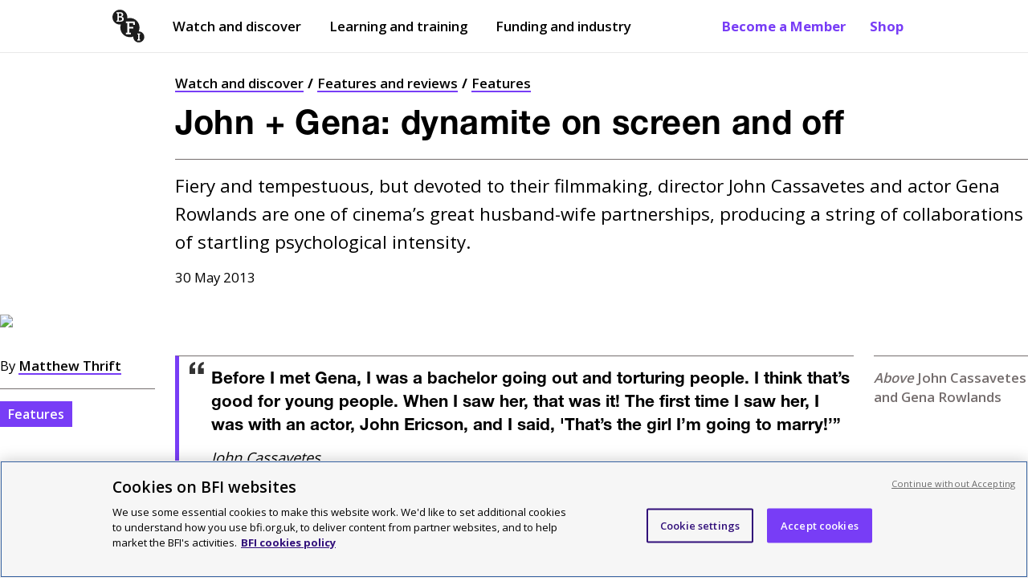

--- FILE ---
content_type: text/html; charset=utf-8
request_url: https://www.bfi.org.uk/features/john-gena-dynamite-screen
body_size: 83232
content:
<!DOCTYPE html>
  <html lang="en">
    <head>
      <meta charset="utf-8" />
      <meta data-react-helmet="true" name="description" content="Fiery and tempestuous, but devoted to their filmmaking, director John Cassavetes and actor Gena Rowlands are one of cinema’s great husband-wife partnerships, producing a string of collaborations of startling psychological intensity."/><meta data-react-helmet="true" name="robots" content="index, follow"/><meta data-react-helmet="true" name="viewport" content="width=device-width, initial-scale=1"/><meta data-react-helmet="true" name="msapplication-TileColor" content="#783df6"/><meta data-react-helmet="true" name="msapplication-TileImage" content="/dist/client/a67a7d9041d0ee52635d.png"/><meta data-react-helmet="true" name="msapplication-config" content="/browserconfig.xml"/><meta data-react-helmet="true" name="theme-color" content="#ffffff"/><meta data-react-helmet="true" property="og:type" content="Article"/><meta data-react-helmet="true" property="og:site_name" content="BFI"/><meta data-react-helmet="true" property="og:url" content="/features/john-gena-dynamite-screen"/><meta data-react-helmet="true" property="og:title" content="John + Gena: dynamite on screen and off"/><meta data-react-helmet="true" property="og:description" content="Fiery and tempestuous, but devoted to their filmmaking, director John Cassavetes and actor Gena Rowlands are one of cinema’s great husband-wife partnerships, producing a string of collaborations of startling psychological intensity."/><meta data-react-helmet="true" property="og:image" content="https://core-cms.bfi.org.uk/sites/default/files/styles/responsive/public/2022-07/john-cassavetes-gena-rowlands-resting-sofa.jpg/1200x630-cropped/john-cassavetes-gena-rowlands-resting-sofa.jpg"/><meta data-react-helmet="true" property="twitter:card" content="summary_large_image"/><meta data-react-helmet="true" property="twitter:site" content="@BFI"/><meta data-react-helmet="true" property="twitter:url" content="/features/john-gena-dynamite-screen"/><meta data-react-helmet="true" property="twitter:title" content="John + Gena: dynamite on screen and off"/><meta data-react-helmet="true" property="twitter:description" content="Fiery and tempestuous, but devoted to their filmmaking, director John Cassavetes and actor Gena Rowlands are one of cinema’s great husband-wife partnerships, producing a string of collaborations of startling psychological intensity."/><meta data-react-helmet="true" property="twitter:image" content="https://core-cms.bfi.org.uk/sites/default/files/styles/responsive/public/2022-07/john-cassavetes-gena-rowlands-resting-sofa.jpg/1024x521-cropped/john-cassavetes-gena-rowlands-resting-sofa.jpg"/><meta data-react-helmet="true" property="twitter:image:alt" content="The BFI logo"/>
      <!-- Referrer meta tag: Fixes YouTube playback issues in Safari when using CookiePro by setting the referrer to "origin". -->
      <meta name="referrer" content="origin">
      <!-- CookiePro Cookies Consent Notice start for www.bfi.org.uk -->
      
      <script src="https://cookie-cdn.cookiepro.com/scripttemplates/otSDKStub.js"  type="text/javascript" charset="UTF-8" data-domain-script="bd6dd4ce-0e1b-4bd8-b05b-5376972199ca" ></script>
      <link rel="alternate" type="application/rss+xml" title="Features and reviews" href="/rss-feed" />
      <script type="text/javascript">
        function OptanonWrapper() {
          const root = document.querySelector('#root');
          const cookieNotice = document.querySelector('#onetrust-banner-sdk');
          const acceptButton = document.querySelector('#onetrust-accept-btn-handler');
          cookieNotice.setAttribute("tabindex", "1");
          root.setAttribute("tabindex", "-1");
          const handleTab = (event) => {
            if (event.keyCode === 9) {
              root.focus();
            }
          };
          if (acceptButton) {
            acceptButton.addEventListener("keydown", handleTab);
            acceptButton.addEventListener('click', () => {
               setTimeout(() => {root.focus();}, 100);
            });
          }
        }
      </script>
      <!-- CookiePro Cookies Consent Notice end for www.bfi.org.uk -->

      <!-- Variable used by Goole Tag Manager -->
      <script>window.dataLayer = window.dataLayer || [];</script>
      <script data-react-helmet="true" type="application/ld+json">{
  "@context": "https://schema.org",
  "@type": "Article",
  "mainEntityOfPage": {
    "@type": "WebPage",
    "@id": "/features/john-gena-dynamite-screen"
  },
  "headline": "John + Gena: dynamite on screen and off",
  "description": "Fiery and tempestuous, but devoted to their filmmaking, director John Cassavetes and actor Gena Rowlands are one of cinema’s great husband-wife partnerships, producing a string of collaborations of startling psychological intensity.",
  "image": "https://core-cms.bfi.org.uk/sites/default/files/styles/responsive/public/2022-07/john-cassavetes-gena-rowlands-resting-sofa.jpg/1200x630-cropped/john-cassavetes-gena-rowlands-resting-sofa.jpg",
  "author": {
    "@type": "Organization",
    "name": "BFI"
  },
  "publisher": {
    "@type": "Organization",
    "name": "BFI",
    "logo": {
      "@type": "ImageObject",
      "url": "/dist/client/c4cbe7e9c131ddd1d014.png",
      "width": 57,
      "height": 57
    }
  },
  "datePublished": "2013-05-30T15:42:17+01:00",
  "dateUpdated": "2013-05-30T15:42:17+01:00"
}</script><script data-react-helmet="true" >dataLayer.push({
  "event": "pageview",
  "page_domain": "www.bfi.org.uk",
  "page_path": "/features/john-gena-dynamite-screen",
  "page_name": "John + Gena: dynamite on screen and off",
  "publication_date": "2013-05-30T15:42:17+01:00",
  "updated_date": "2013-05-30T15:42:17+01:00",
  "page_category": "Other",
  "language": "EN",
  "currency": "GBP",
  "country": "UK",
  "page_type": "article",
  "programme": "",
  "word_count": 3604,
  "author": "Matthew Thrift",
  "subject": "",
  "article_type": "Features",
  "article_category": "",
  "article_brand": "",
  "level_1": "Watch and discover",
  "attached_articles": 0,
  "has_image": "no",
  "has_description": "no",
  "seoNoIndex": false
});</script>
      <!-- Google tag manager code -->
      <script>(function(w,d,s,l,i){w[l]=w[l]||[];w[l].push({'gtm.start':new Date().getTime(),event:'gtm.js'});var f=d.getElementsByTagName(s)[0],j=d.createElement(s),dl=l!='dataLayer'?'&l='+l:'';j.async=true;j.src='https://www.googletagmanager.com/gtm.js?id='+i+dl;f.parentNode.insertBefore(j,f);})(window,document,'script','dataLayer','GTM-TPS5SNQ');</script>

      <meta name="google-site-verification" content="Cy_TKjEw_Nz_32-nSVaetgkCXBCeRyKlc6wTqdHDAa8" />
      <link href="https://fonts.googleapis.com/css?family=Open+Sans:400,600,700&display=swap" rel="stylesheet" />
      <style data-styled="true" data-styled-version="6.1.19">.gFihUn{display:none;}/*!sc*/
@media screen and (min-width:1040px){.gFihUn{display:block;}}/*!sc*/
data-styled.g1[id="QuickLinks__Wrapper-sc-1t7tnxv-0"]{content:"gFihUn,"}/*!sc*/
.hsTFMy{color:#783DF6;font-weight:700;text-decoration:none;padding:21px 15px;text-shadow:none;position:relative;transition:opacity 0.3s ease-in-out;}/*!sc*/
.hsTFMy:before{content:'';position:absolute;width:0;height:2px;background-color:#310F7A;opacity:0.8;visibility:hidden;transition:all 0.3s ease-in-out;left:15px;right:15px;bottom:15px;}/*!sc*/
@media screen and (max-width:895px) and (min-width:768px){.hsTFMy:before{left:8px;right:8px;bottom:8px;}}/*!sc*/
@media screen and (min-width:895px){.hsTFMy:before{left:13px;right:13px;bottom:11px;}}/*!sc*/
@media screen and (min-width:1040px){.hsTFMy:before{bottom:17px;left:15px;right:15px;}}/*!sc*/
.hsTFMy:hover:before{visibility:visible;width:calc(100% - 30px);}/*!sc*/
@media screen and (max-width:895px) and (min-width:768px){.hsTFMy:hover:before{width:calc(100% - 16px);}}/*!sc*/
@media screen and (min-width:895px){.hsTFMy:hover:before{width:calc(100% - 26px);}}/*!sc*/
@media screen and (min-width:1040px){.hsTFMy:hover:before{width:calc(100% - 30px);}}/*!sc*/
data-styled.g2[id="QuickLinks__QuickLink-sc-1t7tnxv-1"]{content:"hsTFMy,"}/*!sc*/
.XUZBE{z-index:999;position:fixed;display:none;top:52px;left:0px;width:100%;bottom:0px;background:#ffffff;padding:0px 20px;animation:fadeIn 0.1s ease-out;overflow-y:scroll;margin-top:0;}/*!sc*/
@keyframes fadeIn{from{opacity:0;}to{opacity:1;}}/*!sc*/
@media screen and (min-width:768px){.XUZBE{top:68px;}}/*!sc*/
@media screen and (min-width:1040px){.XUZBE{display:none;}}/*!sc*/
data-styled.g3[id="MobilePanel__Panel-sc-hmyky8-0"]{content:"XUZBE,"}/*!sc*/
.kclUoj{border:none;margin-top:1px;cursor:pointer;background:none;padding:10px 10px;font-size:1.05rem;font-weight:700;display:flex;-webkit-flex-direction:row;-moz-flex-direction:row;-ms-flex-direction:row;flex-direction:row;justify-content:center;align-items:center;margin-left:-10px;color:#000000;}/*!sc*/
@media screen and (min-width:768px){.kclUoj{color:#000000;}.kclUoj[aria-expanded='true']{color:#000000;}}/*!sc*/
@media screen and (min-width:1040px){.kclUoj{display:none;}}/*!sc*/
data-styled.g13[id="MenuButton__Button-sc-eot706-0"]{content:"kclUoj,"}/*!sc*/
.lfdQLr{margin-left:10px;width:15px;}/*!sc*/
.lfdQLr:after,.lfdQLr:before,.lfdQLr span{background-color:#000000;content:'';display:block;height:2px;margin:3px 0;transition:all 0.2s ease-in-out;}/*!sc*/
@media screen and (min-width:768px){.lfdQLr:after,.lfdQLr:before,.lfdQLr span{background-color:#000000;}}/*!sc*/
data-styled.g14[id="MenuButton__Icon-sc-eot706-1"]{content:"lfdQLr,"}/*!sc*/
.flIevp{display:none;}/*!sc*/
@media screen and (min-width:1040px){.flIevp{display:block;margin-right:auto;}}/*!sc*/
data-styled.g15[id="Nav__Outer-sc-5atite-0"]{content:"flIevp,"}/*!sc*/
.xomxB{list-style:none;display:flex;-webkit-flex-direction:row;-moz-flex-direction:row;-ms-flex-direction:row;flex-direction:row;align-items:center;margin:0px;padding-left:0;}/*!sc*/
data-styled.g16[id="Nav__List-sc-5atite-1"]{content:"xomxB,"}/*!sc*/
.hrUifz{display:block;padding:25px 0 25px 12px;color:#000000;text-decoration:none;position:relative;margin-right:15px;text-shadow:none;}/*!sc*/
.hrUifz:after{position:absolute;display:block;content:'';height:2px;background-color:#000000;width:0;left:15px;right:15px;bottom:15px;transition:all 0.3s ease-in-out;}/*!sc*/
@media screen and (max-width:895px) and (min-width:768px){.hrUifz:after{left:8px;right:8px;bottom:8px;width:0;}}/*!sc*/
@media screen and (min-width:895px){.hrUifz:after{left:13px;right:13px;bottom:11px;width:0;}}/*!sc*/
@media screen and (min-width:1040px){.hrUifz:after{bottom:17px;left:15px;right:15px;width:0;}}/*!sc*/
.hrUifz:hover:after{opacity:0.8;visibility:visible;width:calc(100% - 30px);}/*!sc*/
@media screen and (max-width:895px) and (min-width:768px){.hrUifz:hover:after{width:calc(100% - 16px);}}/*!sc*/
@media screen and (min-width:895px){.hrUifz:hover:after{width:calc(100% - 26px);}}/*!sc*/
@media screen and (min-width:1040px){.hrUifz:hover:after{width:calc(100% - 30px);}}/*!sc*/
.hrUifz:before{display:block;content:'';position:absolute;margin:0 auto;bottom:0;left:50%;transform:translateX(-50%);width:0;height:0;border-left:8px solid transparent;border-right:8px solid transparent;border-bottom:8px solid transparent;z-index:999;}/*!sc*/
.hrUifz:first-child{margin-left:-10px;}/*!sc*/
data-styled.g17[id="Nav__ItemLink-sc-5atite-2"]{content:"hrUifz,"}/*!sc*/
.cprRkH{font-weight:600;}/*!sc*/
data-styled.g18[id="Nav__Item-sc-5atite-3"]{content:"cprRkH,"}/*!sc*/
.izHpeB{margin-right:20px;padding:20px 10px!important;margin-left:-10px;}/*!sc*/
data-styled.g26[id="Nav__BlackLogoLink-sc-5atite-11"]{content:"izHpeB,"}/*!sc*/
.dLrYtC{width:40px;height:41px;vertical-align:middle;}/*!sc*/
data-styled.g27[id="Nav__Logo-sc-5atite-12"]{content:"dLrYtC,"}/*!sc*/
.gTnOmw{position:absolute!important;width:1px!important;height:1px!important;overflow:hidden!important;clip:rect(0 0 0 0)!important;-webkit-clip-path:inset(50%)!important;clip-path:inset(50%)!important;white-space:nowrap!important;padding:10px 25px;font-weight:700;display:block;text-decoration:none;z-index:99999;color:#783DF6;background:#ffffff;border:1px solid #746D6D;margin-left:-8px;}/*!sc*/
.gTnOmw:focus{position:absolute!important;width:auto!important;height:auto!important;overflow:visible!important;clip:auto!important;-webkit-clip-path:none!important;clip-path:none!important;white-space:inherit!important;outline:none;}/*!sc*/
data-styled.g30[id="Nav__OpenMenuButton-sc-5atite-15"]{content:"gTnOmw,"}/*!sc*/
.kGLoOl{margin-bottom:0px;position:relative;z-index:999;min-height:45px;position:sticky;top:0px;background-color:#ffffff;border-bottom:1px solid #E9E8E8;}/*!sc*/
.kGLoOl.menuOpen{background-color:white;border-bottom:1px solid #E9E8E8;}/*!sc*/
@media screen and (min-width:1040px){.kGLoOl{min-height:50px;}}/*!sc*/
.kGLoOl a{font-size:1.05rem;}/*!sc*/
@media screen and (max-width:895px) and (min-width:768px){.kGLoOl a{font-size:13px;}}/*!sc*/
@media screen and (min-width:768px){.kGLoOl a{padding:6px 0;font-size:15px;}}/*!sc*/
@media screen and (min-width:1040px){.kGLoOl a{padding:21px 15px;font-size:1.05rem;}}/*!sc*/
data-styled.g31[id="Header__Outer-sc-1ded1i3-0"]{content:"kGLoOl,"}/*!sc*/
.hCXkBC{display:flex;-webkit-flex-direction:row;-moz-flex-direction:row;-ms-flex-direction:row;flex-direction:row;justify-content:space-between;align-items:center;max-width:1040px;margin:0 auto;padding:0px 20px;}/*!sc*/
@media screen and (min-width:1440px){.hCXkBC{max-width:calc(1440px - 100px);}}/*!sc*/
.hCXkBC a:focus,.hCXkBC button:focus{box-shadow:inset #FF22C9 0px 0px 0px 4px;outline:none!important;}/*!sc*/
data-styled.g32[id="Header__Inner-sc-1ded1i3-1"]{content:"hCXkBC,"}/*!sc*/
.kWmYLR{width:65px;height:66px;}/*!sc*/
@media screen and (min-width:550px){.kWmYLR{width:50px;height:51px;}}/*!sc*/
@media screen and (min-width:1040px){.kWmYLR{width:55px;height:56px;}}/*!sc*/
@media screen and (min-width:1440px){.kWmYLR{width:65px;height:66px;}}/*!sc*/
data-styled.g33[id="Header__Logo-sc-1ded1i3-2"]{content:"kWmYLR,"}/*!sc*/
.dSDGmS{padding:0;display:block;}/*!sc*/
@media screen and (min-width:768px){.dSDGmS{display:none;}}/*!sc*/
.dSDGmS img{width:40px;height:41px;margin-top:5px;}/*!sc*/
data-styled.g35[id="Header__MobileLogoLink-sc-1ded1i3-4"]{content:"dSDGmS,"}/*!sc*/
.cStncM{display:none;}/*!sc*/
@media screen and (min-width:768px){.cStncM{display:block;padding:6px 0!important;}}/*!sc*/
@media screen and (min-width:1040px){.cStncM{display:none;}}/*!sc*/
data-styled.g36[id="Header__TabletLogoLink-sc-1ded1i3-5"]{content:"cStncM,"}/*!sc*/
.djmBYu{position:absolute!important;width:1px!important;height:1px!important;margin:0!important;overflow:hidden!important;clip:rect(0 0 0 0)!important;-webkit-clip-path:inset(50%)!important;clip-path:inset(50%)!important;white-space:nowrap!important;padding:10px 25px;background:#783DF6;font-weight:700;display:block;text-decoration:none;z-index:99999;color:#000000;}/*!sc*/
.djmBYu .inner{max-width:1040px;margin:0 auto;}/*!sc*/
@media screen and (min-width:1440px){.djmBYu .inner{max-width:calc(1440px - 100px);}}/*!sc*/
.djmBYu .button_like{background:#ffffff;padding:10px 15px;display:inline-block;border:3px solid #FF22C9;}/*!sc*/
.djmBYu:focus{position:static!important;width:100%!important;height:auto!important;margin:inherit!important;overflow:visible!important;clip:auto!important;-webkit-clip-path:none!important;clip-path:none!important;white-space:inherit!important;outline:none;}/*!sc*/
@media screen and (max-width:895px) and (min-width:768px){.djmBYu:focus{padding-bottom:52px;}}/*!sc*/
@media screen and (min-width:895px){.djmBYu:focus{padding-bottom:48px;}}/*!sc*/
@media screen and (min-width:1040px){.djmBYu:focus{padding-bottom:20px;}}/*!sc*/
data-styled.g38[id="Header__SkipLink-sc-1ded1i3-7"]{content:"djmBYu,"}/*!sc*/
.iCSWVH{padding:0;width:100%;margin:15px 0 35px;display:flex;}/*!sc*/
data-styled.g39[id="ImageSponsorLinks__Outer-sc-fogxlc-0"]{content:"iCSWVH,"}/*!sc*/
.jtZpCs{display:flex;-webkit-flex-direction:row;-moz-flex-direction:row;-ms-flex-direction:row;flex-direction:row;align-items:flex-start;flex-wrap:wrap;width:100%;}/*!sc*/
data-styled.g40[id="ImageSponsorLinks__ImagesHolder-sc-fogxlc-1"]{content:"jtZpCs,"}/*!sc*/
.hSEoLe{margin-bottom:10px;}/*!sc*/
.hSEoLe :not(:last-child){margin-right:18px;}/*!sc*/
.hSEoLe img{-webkit-transition:all ease 0.3s;-moz-transition:all ease 0.3s;-o-transition:all ease 0.3s;transition:all ease 0.3s;}/*!sc*/
data-styled.g41[id="ImageSponsorLinks__ImageContainer-sc-fogxlc-2"]{content:"hSEoLe,"}/*!sc*/
.ktsGWn{margin:0;padding:0;display:block;width:auto;height:75px;}/*!sc*/
@media screen and (min-width:768px){.ktsGWn{height:100px;}}/*!sc*/
data-styled.g43[id="ImageSponsorLinks__Image-sc-fogxlc-4"]{content:"ktsGWn,"}/*!sc*/
.VsQEw{padding:10px 0 20px 0;background:#F9DDE7;color:#000000;}/*!sc*/
@media screen and (min-width:768px){.VsQEw{padding:40px 0 20px 0;}}/*!sc*/
@media screen and (min-width:1040px){.VsQEw{padding:50px 0 20px 0;}}/*!sc*/
data-styled.g44[id="Footer__Outer-sc-1m4hj7x-0"]{content:"VsQEw,"}/*!sc*/
.ljxtnv{max-width:1040px;padding:0 20px;margin:0 auto;}/*!sc*/
.ljxtnv ul{padding:0;margin:15px 0;max-width:410px;}/*!sc*/
@media screen and (min-width:1040px){.ljxtnv ul{max-width:435px;}}/*!sc*/
.ljxtnv.dont_restrict{padding:0;}/*!sc*/
@media screen and (min-width:768px){.ljxtnv.dont_restrict{padding:0 20px;}}/*!sc*/
@media screen and (min-width:1440px){.ljxtnv{max-width:calc(1440px - 100px);}}/*!sc*/
data-styled.g45[id="Footer__Inner-sc-1m4hj7x-1"]{content:"ljxtnv,"}/*!sc*/
.hBkwQi{margin-bottom:40px;}/*!sc*/
@media screen and (min-width:768px){.hBkwQi .container{display:flex;-webkit-flex-direction:row;-moz-flex-direction:row;-ms-flex-direction:row;flex-direction:row;justify-content:space-between;}}/*!sc*/
data-styled.g46[id="Footer__TopRow-sc-1m4hj7x-2"]{content:"hBkwQi,"}/*!sc*/
.buDuIh{border-top:1px solid #000000;padding-top:30px;padding-bottom:25px;}/*!sc*/
@media screen and (min-width:768px){.buDuIh{padding-bottom:20px;}}/*!sc*/
@media screen and (min-width:1040px){.buDuIh{padding-bottom:30px;}}/*!sc*/
data-styled.g47[id="Footer__SecondRow-sc-1m4hj7x-3"]{content:"buDuIh,"}/*!sc*/
.cEruAU ul{flex-direction:row;-webkit-box-pack:justify;justify-content:space-between;max-width:100%;}/*!sc*/
.cEruAU ul li{width:100%;list-style:none;margin:0 0 15px 0;}/*!sc*/
@media screen and (min-width:768px){.cEruAU ul li{margin-left:25px;}.cEruAU ul li:first-of-type{margin-left:0;}}/*!sc*/
.cEruAU a{text-decoration:underline;font-size:1.14rem;font-weight:600;text-decoration-thickness:2px;}/*!sc*/
@media screen and (min-width:768px){.cEruAU ul{display:flex;}}/*!sc*/
data-styled.g48[id="Footer__WatchMenu-sc-1m4hj7x-4"]{content:"cEruAU,"}/*!sc*/
.faefgB div{margin-top:5px;font-size:1.05rem;}/*!sc*/
data-styled.g49[id="Footer__MenuDesc-sc-1m4hj7x-5"]{content:"faefgB,"}/*!sc*/
.egEgbC{margin-bottom:30px;border-top:1px solid #000000;border-bottom:1px solid #000000;padding-bottom:10px;padding-top:30px;}/*!sc*/
@media screen and (min-width:768px){.egEgbC{padding-top:35px;padding-bottom:50px;}.egEgbC .container{display:flex;-webkit-flex-direction:row;-moz-flex-direction:row;-ms-flex-direction:row;flex-direction:row;justify-content:space-between;}}/*!sc*/
@media screen and (min-width:1040px){.egEgbC{padding-bottom:35px;}}/*!sc*/
data-styled.g50[id="Footer__ThirdRow-sc-1m4hj7x-6"]{content:"egEgbC,"}/*!sc*/
.gNIKkX{width:100%;margin-bottom:25px;flex:1;}/*!sc*/
.gNIKkX img{height:60px;}/*!sc*/
@media screen and (min-width:768px){.gNIKkX{margin-left:40px;}}/*!sc*/
@media screen and (min-width:1040px){.gNIKkX{margin-left:50px;}}/*!sc*/
data-styled.g51[id="Footer__SupportLogos-sc-1m4hj7x-7"]{content:"gNIKkX,"}/*!sc*/
.ldckjY{flex:1;}/*!sc*/
@media screen and (min-width:1040px){.ldckjY{flex:2;}}/*!sc*/
data-styled.g52[id="Footer__AboutUsMenu-sc-1m4hj7x-8"]{content:"ldckjY,"}/*!sc*/
.eAQJIW{font-size:0.8rem;text-align:left;}/*!sc*/
@media screen and (min-width:768px){.eAQJIW{text-align:left;}.eAQJIW .container{display:flex;-webkit-flex-direction:row;-moz-flex-direction:row;-ms-flex-direction:row;flex-direction:row;justify-content:space-between;}}/*!sc*/
data-styled.g53[id="Footer__BottomRow-sc-1m4hj7x-9"]{content:"eAQJIW,"}/*!sc*/
.fpfMLv{margin-bottom:20px;}/*!sc*/
.fpfMLv a{margin-right:15px;font-weight:600;text-decoration:underline;}/*!sc*/
@media screen and (min-width:768px){.fpfMLv{margin-bottom:0;}.fpfMLv a{text-decoration:none;}.fpfMLv a:hover{text-decoration:underline;}.fpfMLv li{display:inline-block;}}/*!sc*/
data-styled.g54[id="Footer__BottomLinks-sc-1m4hj7x-10"]{content:"fpfMLv,"}/*!sc*/
.jlPgXt{margin-top:30px;width:100%;font-size:1.05rem;border-top:3px solid #000000;}/*!sc*/
.jlPgXt h2{font-size:1.25rem;}/*!sc*/
@media screen and (min-width:768px){.jlPgXt{margin-top:0;margin-left:25px;}.jlPgXt:first-of-type{margin-left:0;}}/*!sc*/
@media screen and (min-width:1440px){.jlPgXt{margin-left:25px;}.jlPgXt h2{font-size:27px;}}/*!sc*/
data-styled.g55[id="Footer__Menu-sc-1m4hj7x-11"]{content:"jlPgXt,"}/*!sc*/
.fzTUWr{margin-top:0;display:block;font-size:1.3rem;font-weight:700;margin-bottom:25px;}/*!sc*/
data-styled.g56[id="Footer__Heading-sc-1m4hj7x-12"]{content:"fzTUWr,"}/*!sc*/
.kINSuu{margin-top:0;display:block;font-size:1.25rem;font-weight:700;margin-bottom:15px;}/*!sc*/
@media screen and (min-width:1440px){.kINSuu{font-size:1.68rem;}}/*!sc*/
data-styled.g57[id="Footer__SubHeading-sc-1m4hj7x-13"]{content:"kINSuu,"}/*!sc*/
.jBTEAX{font-size:1.05rem;}/*!sc*/
@media screen and (min-width:1040px){.jBTEAX{margin-right:75px;font-size:1.14rem;}}/*!sc*/
@media screen and (min-width:1440px){.jBTEAX{font-size:1.25rem;margin-right:110px;}}/*!sc*/
data-styled.g58[id="Footer__AboutUs-sc-1m4hj7x-14"]{content:"jBTEAX,"}/*!sc*/
@media screen and (min-width:768px){.dQbHUq{text-align:right;width:300px;}}/*!sc*/
data-styled.g59[id="Footer__Copyright-sc-1m4hj7x-15"]{content:"dQbHUq,"}/*!sc*/
.bLoVjm{display:flex;-webkit-flex-direction:row;-moz-flex-direction:row;-ms-flex-direction:row;flex-direction:row;align-items:center;margin-bottom:20px;}/*!sc*/
.bLoVjm li{width:100%;}/*!sc*/
data-styled.g60[id="Footer__LinkContainer-sc-1m4hj7x-16"]{content:"bLoVjm,"}/*!sc*/
.gwqGRM{border-bottom:1px solid #000000;margin:0 -20px 30px -20px;padding-bottom:40px;padding-left:15px;}/*!sc*/
@media screen and (min-width:768px){.gwqGRM{margin:0 -5px 0 0;padding:0;border-bottom:unset;}}/*!sc*/
data-styled.g61[id="Footer__IconLinkContainer-sc-1m4hj7x-17"]{content:"gwqGRM,"}/*!sc*/
.faSNqM{color:black;text-decoration:none;}/*!sc*/
.faSNqM:hover{text-decoration:underline;}/*!sc*/
.faSNqM:hover div.logo{opacity:0.6;}/*!sc*/
.faSNqM:focus{outline:2px solid #FF22C9;background:#310F7A;color:#ffffff;}/*!sc*/
.faSNqM:focus div.logo{background-color:#ffffff;}/*!sc*/
.faSNqM:active{text-decoration:underline;}/*!sc*/
.faSNqM::-moz-focus-inner{border:0;}/*!sc*/
.faSNqM.title_link{display:block;text-decoration:none;}/*!sc*/
.faSNqM.title_link:hover{text-decoration:underline;}/*!sc*/
.faSNqM.title_link:focus{background:none;outline:none;}/*!sc*/
.faSNqM.title_link:focus h2{outline:2px solid #FF22C9;background:#310F7A;color:#ffffff;}/*!sc*/
.faSNqM span.hidden_title{display:none;}/*!sc*/
.faSNqM h2{margin-bottom:0;}/*!sc*/
data-styled.g62[id="Footer__MenuItem-sc-1m4hj7x-18"]{content:"faSNqM,"}/*!sc*/
.hpVaOY{color:black;text-decoration:none;}/*!sc*/
.hpVaOY:hover{text-decoration:underline;}/*!sc*/
.hpVaOY:hover div.logo{opacity:0.6;}/*!sc*/
.hpVaOY:focus{outline:2px solid #FF22C9;background:#310F7A;color:#ffffff;}/*!sc*/
.hpVaOY:focus div.logo{background-color:#ffffff;}/*!sc*/
.hpVaOY:active{text-decoration:underline;}/*!sc*/
.hpVaOY::-moz-focus-inner{border:0;}/*!sc*/
.hpVaOY.title_link{display:block;text-decoration:none;}/*!sc*/
.hpVaOY.title_link:hover{text-decoration:underline;}/*!sc*/
.hpVaOY.title_link:focus{background:none;outline:none;}/*!sc*/
.hpVaOY.title_link:focus h2{outline:2px solid #FF22C9;background:#310F7A;color:#ffffff;}/*!sc*/
.hpVaOY span.hidden_title{display:none;}/*!sc*/
.hpVaOY h2{margin-bottom:0;}/*!sc*/
.hpVaOY:focus{background:#310F7A;}/*!sc*/
data-styled.g63[id="Footer__ExternalMenuItem-sc-1m4hj7x-19"]{content:"hpVaOY,"}/*!sc*/
.kvxyuS{vertical-align:bottom;width:35px;height:35px;display:inline-block;background-color:#000000;background:url([data-uri]) no-repeat center;}/*!sc*/
.bvLVXg{vertical-align:bottom;width:35px;height:35px;display:inline-block;background-color:#000000;background:url(/dist/client/42a0f3f0eb04b7db1a30.svg) no-repeat center;}/*!sc*/
.gDMGXn{vertical-align:bottom;width:35px;height:35px;display:inline-block;background-color:#000000;background:url(/dist/client/2f4a3feb8d4022aeb7db.svg) no-repeat center;}/*!sc*/
.iXqTfI{vertical-align:bottom;width:35px;height:35px;display:inline-block;background-color:#000000;background:url(/dist/client/f222fea05b44fdeb2e91.svg) no-repeat center;}/*!sc*/
.jcKdMX{vertical-align:bottom;width:35px;height:35px;display:inline-block;background-color:#000000;background:url(/dist/client/685bd3b88b8c332eaf45.svg) no-repeat center;}/*!sc*/
data-styled.g64[id="Footer__Icon-sc-1m4hj7x-20"]{content:"kvxyuS,bvLVXg,gDMGXn,iXqTfI,jcKdMX,"}/*!sc*/
.hKnhOL{display:inline-block;position:relative;font-weight:700;font-size:1.14rem;line-height:1.6;color:#ffffff;background:#000000;text-decoration:none;text-shadow:none;padding:10px 25px;z-index:2;width:100%;text-align:center;transition:color 0.3s;}/*!sc*/
.hKnhOL.dark{background:#000000;color:#ffffff;}/*!sc*/
.hKnhOL.light{background:#ffffff;color:#000000;}/*!sc*/
.hKnhOL svg{fill:currentColor;}/*!sc*/
.hKnhOL::after{content:'';width:100%;height:5px;transition:height 0.3s;position:absolute;bottom:-5px;left:0;background:#783DF6;z-index:-1;}/*!sc*/
.hKnhOL:hover,.hKnhOL:focus{color:#ffffff;}/*!sc*/
.hKnhOL:hover::after,.hKnhOL:focus::after{height:calc(100% + 5px);}/*!sc*/
.hKnhOL:focus{box-shadow:0 0 0 4px #FF22C9;outline:none;height:auto;}/*!sc*/
.hKnhOL:focus :after{bottom:0;height:100%;}/*!sc*/
.hKnhOL:active{background:#310F7A!important;box-shadow:none;transform:translate(0,5px);}/*!sc*/
.hKnhOL:active :after{height:1px;bottom:-1px;}/*!sc*/
@media screen and (min-width:768px){.hKnhOL{width:auto;}}/*!sc*/
data-styled.g65[id="Button__PrimaryButton-sc-1s3ot19-0"]{content:"hKnhOL,"}/*!sc*/
@media screen and (min-width: 768px){.dpQqlv{display:grid;grid-template-columns:repeat(12, 1fr);column-gap:25px;}}/*!sc*/
data-styled.g78[id="Breadcrumbs__Nav-sc-xbclhh-0"]{content:"dpQqlv,"}/*!sc*/
.bIawxG{list-style:none;color:#000000;font-size:0.8rem;padding-left:0px;line-height:1.5;margin-top:0;display:none;grid-column:span 12;}/*!sc*/
@media screen and (min-width:768px){.bIawxG{display:block;}}/*!sc*/
@media screen and (min-width:895px){.bIawxG{grid-column:span 10;}}/*!sc*/
@media screen and (min-width:1040px){.bIawxG{font-size:1.05rem;}}/*!sc*/
data-styled.g79[id="Breadcrumbs__Outer-sc-xbclhh-1"]{content:"bIawxG,"}/*!sc*/
.kIsyPr{display:block;margin:0;padding:0;font-size:0.8rem;}/*!sc*/
@media screen and (min-width:768px){.kIsyPr{display:none;}}/*!sc*/
data-styled.g80[id="Breadcrumbs__MobileOuter-sc-xbclhh-2"]{content:"kIsyPr,"}/*!sc*/
.dUhILZ{display:inline;}/*!sc*/
.dUhILZ:after{margin:0px 5px;content:'/';font-weight:bold;}/*!sc*/
.dUhILZ:last-of-type:after{display:none;}/*!sc*/
data-styled.g81[id="Breadcrumbs__Crumb-sc-xbclhh-3"]{content:"dUhILZ,"}/*!sc*/
.hFkTEc{color:#000000;text-decoration:none;font-weight:600;position:relative;background-image:linear-gradient(120deg,#783DF6 0%,#783DF6 100%);background-repeat:no-repeat;background-size:100% 2px;background-position:0 100%;transition:all 0.15s ease-in-out;}/*!sc*/
.hFkTEc:hover{color:#ffffff;background-size:100% 100%;}/*!sc*/
.hFkTEc:focus{background-size:100% 100%;color:#ffffff;outline:none;background-image:linear-gradient(120deg,#FF22C9 0%,#FF22C9 100%);}/*!sc*/
.hFkTEc:active{outline:none;text-decoration:underline;}/*!sc*/
data-styled.g82[id="Breadcrumbs__BreadcrumbLink-sc-xbclhh-4"]{content:"hFkTEc,"}/*!sc*/
.kgbrBr{border-left:5px solid #783DF6;margin:0 0 35px 0;padding:0 0 0 40px;position:relative;}/*!sc*/
.kgbrBr::before{content:url([data-uri]);position:absolute;top:4px;left:13px;}/*!sc*/
@media screen and (min-width:1040px){.kgbrBr::before{top:5px;}}/*!sc*/
data-styled.g89[id="Blockquote__Outer-sc-1ht7lfp-0"]{content:"kgbrBr,"}/*!sc*/
.gUVdiJ{color:#000000;font-family:HelveticaNeueLTPro-Bd,"HelveticaNeue";display:block;font-weight:bold;font-size:1.2rem;line-height:1.4;}/*!sc*/
@media screen and (min-width:768px){.gUVdiJ{max-width:calc(1040px - 200px);font-size:1.2rem;}}/*!sc*/
@media screen and (min-width:1040px){.gUVdiJ{font-size:1.3rem;}}/*!sc*/
@media screen and (min-width:1440px){.gUVdiJ{max-width:calc(1440px - 400px);}}/*!sc*/
.gUVdiJ::before{content:'';}/*!sc*/
data-styled.g90[id="Blockquote__Quote-sc-1ht7lfp-1"]{content:"gUVdiJ,"}/*!sc*/
.gBAZAI{color:#000000;display:block;font-style:bold;margin-top:10px;line-height:1.5;font-size:1.05rem;}/*!sc*/
@media screen and (min-width:1040px){.gBAZAI{font-size:1.14rem;line-height:1.6;}}/*!sc*/
@media screen and (min-width:1440px){.gBAZAI{font-size:1.25rem;}}/*!sc*/
data-styled.g91[id="Blockquote__Citation-sc-1ht7lfp-2"]{content:"gBAZAI,"}/*!sc*/
.eJlZRC{font-family:"Open Sans";color:#000000;margin-block-start:0;margin-block-end:10px;line-height:1.3;font-weight:bold;font-size:1.4375rem;}/*!sc*/
@media screen and (min-width: 1040px){.eJlZRC{font-size:1.6875rem;}}/*!sc*/
@media screen and (min-width: 1440px){.eJlZRC{font-size:2rem;}}/*!sc*/
data-styled.g97[id="Headline__H2-sc-1w6zxht-2"]{content:"eJlZRC,"}/*!sc*/
.fUDfsb{position:relative;background:#ffffff;display:flex;-webkit-flex-direction:column;-moz-flex-direction:column;-ms-flex-direction:column;flex-direction:column;position:relative;overflow:hidden;min-height:130px;width:100%;padding:15px;padding-top:243px;}/*!sc*/
@media screen and (min-width:768px){.fUDfsb{padding:25px;padding-top:185px;}}/*!sc*/
@media screen and (min-width:1040px){.fUDfsb{padding-top:200px;}}/*!sc*/
@media screen and (min-width:1440px){.fUDfsb{padding-top:260px;}}/*!sc*/
.fUDfsb .h3{margin-top:0;color:#000000;margin-bottom:0px;}/*!sc*/
.fUDfsb:hover,.fUDfsb:focus-within{background:#F3EEFF;}/*!sc*/
.fUDfsb:hover a svg,.fUDfsb:focus-within a svg{transform:translateX(4px);}/*!sc*/
.fUDfsb:hover .image,.fUDfsb:focus-within .image{filter:grayscale(100%) contrast(1) blur(0px);mix-blend-mode:multiply;}/*!sc*/
.fUDfsb:focus-within a{outline:none;}/*!sc*/
data-styled.g107[id="ArticleCard__Outer-sc-1t7vdfb-0"]{content:"fUDfsb,"}/*!sc*/
.glGppT{color:#746D6D;margin-top:auto;border-top:solid 1px #746D6D;}/*!sc*/
.glGppT p{margin-top:15px;}/*!sc*/
data-styled.g108[id="ArticleCard__Meta-sc-1t7vdfb-1"]{content:"glGppT,"}/*!sc*/
.ekTOEK{margin-bottom:0;margin-top:15px;}/*!sc*/
data-styled.g109[id="ArticleCard__Author-sc-1t7vdfb-2"]{content:"ekTOEK,"}/*!sc*/
.bccYCD{font-weight:bold;font-size:1.25rem;margin-top:0;margin-bottom:15px;}/*!sc*/
@media screen and (min-width: 1440px){.bccYCD{font-size:1.6875rem;}}/*!sc*/
data-styled.g110[id="ArticleCard__Heading-sc-1t7vdfb-3"]{content:"bccYCD,"}/*!sc*/
.jPCjxH{position:absolute;top:0;left:0;width:100%;height:100%;}/*!sc*/
.jPCjxH:active{outline:none;text-decoration:underline;}/*!sc*/
.jPCjxH:after{content:'';display:block;position:absolute;top:0;left:0;width:100%;height:100%;z-index:2;}/*!sc*/
.jPCjxH span{display:none;}/*!sc*/
data-styled.g111[id="ArticleCard__CallToAction-sc-1t7vdfb-4"]{content:"jPCjxH,"}/*!sc*/
.ksjQUB{background:#E8DDFF;display:block;width:100%;position:absolute;top:0;left:0;height:228px;}/*!sc*/
@media screen and (min-width:768px){.ksjQUB{height:160px;}}/*!sc*/
@media screen and (min-width:1040px){.ksjQUB{height:175px;}}/*!sc*/
@media screen and (min-width:1440px){.ksjQUB{height:235px;}}/*!sc*/
data-styled.g112[id="ArticleCard__PageImageContainer-sc-1t7vdfb-5"]{content:"ksjQUB,"}/*!sc*/
.qEqxW{width:100%;background:url('https://core-cms.bfi.org.uk/sites/default/files/styles/responsive/public/2026-01/viceroys-house-2017-gurinder-chadha-ben-smithard-on-set.jpg/960x540-cropped/viceroys-house-2017-gurinder-chadha-ben-smithard-on-set.jpg');height:100%;background-position:center center;background-size:cover;display:block;-webkit-transition:all ease 0.3s;-moz-transition:all ease 0.3s;-o-transition:all ease 0.3s;transition:all ease 0.3s;}/*!sc*/
.hyYuzi{width:100%;background:url('https://core-cms.bfi.org.uk/sites/default/files/styles/responsive/public/2026-01/Breathless+1+%28BFI%29_0.jpg/960x540-cropped/Breathless+1+%28BFI%29_0.jpg');height:100%;background-position:center center;background-size:cover;display:block;-webkit-transition:all ease 0.3s;-moz-transition:all ease 0.3s;-o-transition:all ease 0.3s;transition:all ease 0.3s;}/*!sc*/
.kcuSIu{width:100%;background:url('https://core-cms.bfi.org.uk/sites/default/files/styles/responsive/public/2026-01/29-acacia-avenue-1945-girls.jpeg/960x540-cropped/29-acacia-avenue-1945-girls.jpeg');height:100%;background-position:center center;background-size:cover;display:block;-webkit-transition:all ease 0.3s;-moz-transition:all ease 0.3s;-o-transition:all ease 0.3s;transition:all ease 0.3s;}/*!sc*/
data-styled.g113[id="ArticleCard__PageImage-sc-1t7vdfb-6"]{content:"qEqxW,hyYuzi,kcuSIu,"}/*!sc*/
.bGPetD{background:#783DF6;color:#ffffff;padding:5px;padding-left:15px;padding-right:10px;position:absolute;font-weight:600;top:15px;left:0;z-index:1;}/*!sc*/
.bGPetD::first-letter{text-transform:uppercase;}/*!sc*/
@media screen and (min-width:768px){.bGPetD{padding-left:25px;padding-right:15px;}}/*!sc*/
data-styled.g114[id="ArticleCard__CategoryTag-sc-1t7vdfb-7"]{content:"bGPetD,"}/*!sc*/
.fqKNRu{margin:15px 0 35px;padding:10px 0px 15px;position:relative;background:#E9E8E8;}/*!sc*/
.fqKNRu h2{margin-top:0;margin-bottom:25px;}/*!sc*/
.fqKNRu:before{display:block;content:'';position:absolute;top:0;bottom:0;left:-9998px;right:0;box-shadow:9999px 0 0 #E9E8E8;border-left:9999px solid #E9E8E8;z-index:-1;}/*!sc*/
@media screen and (min-width:768px){.fqKNRu{padding-top:15px;}}/*!sc*/
@media screen and (min-width:1040px){.fqKNRu{padding-top:20px;}}/*!sc*/
data-styled.g130[id="ArticleGrid__Outer-sc-j2cf0b-0"]{content:"fqKNRu,"}/*!sc*/
.hFQaIi{margin:0;padding:0;display:grid;column-gap:14px;row-gap:20px;grid-template-columns:1fr;}/*!sc*/
.hFQaIi .articleCardHighlighted{grid-column:1/-1;}/*!sc*/
@media screen and (min-width:550px){.hFQaIi{grid-template-columns:1fr 1fr;}}/*!sc*/
@media screen and (min-width:768px){.hFQaIi{column-gap:25px;row-gap:35px;grid-template-columns:1fr 1fr 1fr;}}/*!sc*/
@media screen and (min-width:1040px){.hFQaIi .articleCard,.hFQaIi .loadingArticleCard{min-width:275px;}}/*!sc*/
.hFQaIi.noBackground .articleCard.Reviews,.hFQaIi.noBackground .articleCardHighlighted.Reviews{background:#fbeff3;}/*!sc*/
.hFQaIi.noBackground .articleCard,.hFQaIi.noBackground .articleCardHighlighted{background:#f6f6f6;}/*!sc*/
.hFQaIi.noBackground .articleCard:hover,.hFQaIi.noBackground .articleCardHighlighted:hover,.hFQaIi.noBackground .articleCard:focus-within,.hFQaIi.noBackground .articleCardHighlighted:focus-within{background:#F3EEFF;}/*!sc*/
data-styled.g131[id="ArticleGrid__Articles-sc-j2cf0b-1"]{content:"hFQaIi,"}/*!sc*/
.kqlmnX{text-align:center;}/*!sc*/
data-styled.g133[id="ArticleGrid__StyledHeadline-sc-j2cf0b-3"]{content:"kqlmnX,"}/*!sc*/
.curaGb{color:#000000;line-height:1.5;font-size:1.05rem;margin-bottom:35px;}/*!sc*/
.curaGb h2:first-child,.curaGb h3:first-child,.curaGb h4:first-child,.curaGb h5:first-child{margin-block-start:0;}/*!sc*/
.curaGb h2{font-family:"Open Sans";color:#000000;font-weight:bold;font-size:1.4375rem;margin-block-start:35px;margin-block-end:10px;line-height:1.3;}/*!sc*/
@media screen and (min-width:1040px){.curaGb h2{font-size:1.6875rem;}}/*!sc*/
@media screen and (min-width:1440px){.curaGb h2{font-size:2rem;}}/*!sc*/
.curaGb h3{color:#000000;font-weight:bold;font-size:1.25rem;margin-block-start:35px;margin-block-end:10px;line-height:1.3;}/*!sc*/
@media screen and (min-width:1440px){.curaGb h3{font-size:1.6875rem;}}/*!sc*/
.curaGb h4{font-family:"Open Sans";color:#000000;font-weight:600;font-size:1.05rem;margin-bottom:5px;line-height:1.3;margin-top:35px;}/*!sc*/
@media screen and (min-width:768px){.curaGb h4{font-size:1.14rem;}}/*!sc*/
@media screen and (min-width:1440px){.curaGb h4{font-size:1.563rem;}}/*!sc*/
.curaGb h5{font-family:"Open Sans";color:#000000;font-weight:600;font-size:0.875rem;line-height:1.3;}/*!sc*/
@media screen and (min-width:768px){.curaGb h5{font-size:1.05rem;}}/*!sc*/
@media screen and (min-width:1440px){.curaGb h5{font-size:1.14rem;}}/*!sc*/
.curaGb p{margin-block-end:15px;margin-block-start:0;}/*!sc*/
.curaGb :last-child{margin-block-end:0;}/*!sc*/
.curaGb a:visited:hover{color:#ffffff;}/*!sc*/
.curaGb a:link{color:#000000;text-decoration:none;font-weight:600;position:relative;background-image:linear-gradient(120deg,#783DF6 0%,#783DF6 100%);background-repeat:no-repeat;background-size:100% 2px;background-position:0 100%;transition:all 0.15s ease-in-out;}/*!sc*/
.curaGb a:link:hover{color:#ffffff;background-size:100% 100%;}/*!sc*/
.curaGb a:link:focus{background-size:100% 100%;color:#ffffff;outline:none;background-image:linear-gradient(120deg,#FF22C9 0%,#FF22C9 100%);}/*!sc*/
.curaGb a:link:active{outline:none;text-decoration:underline;}/*!sc*/
.curaGb p+ul,.curaGb p+ol{margin-top:-5px;}/*!sc*/
.curaGb ol,.curaGb ul{margin-top:0;margin-bottom:20px;padding-left:20px;}/*!sc*/
.curaGb ol li,.curaGb ul li{padding-left:10px;margin-bottom:10px;}/*!sc*/
.curaGb ol ol,.curaGb ul ol,.curaGb ol ul,.curaGb ul ul{margin-top:10px;}/*!sc*/
.curaGb abbr{speak:spell-out;cursor:help;position:relative;text-decoration-line:underline;text-decoration-style:dotted;}/*!sc*/
.curaGb abbr:hover::after{position:absolute;top:calc(100% + 5px);left:50%;display:block;padding:10px 15px;width:max-content;background:#F3EEFFF2;content:attr(title);-webkit-box-shadow:0 0 18px 0 rgba(0,0,0,0.4);-moz-box-shadow:0 0 18px 0 rgba(0,0,0,0.4);box-shadow:0 0 18px 0 rgba(0,0,0,0.4);}/*!sc*/
@media screen and (min-width:768px){.curaGb{max-width:calc(1040px - 200px);}}/*!sc*/
@media screen and (min-width:1040px){.curaGb{font-size:1.14rem;line-height:1.6;}}/*!sc*/
@media screen and (min-width:1440px){.curaGb{font-size:1.25rem;max-width:calc(1440px - 400px);}}/*!sc*/
.curaGb table{border-collapse:collapse;margin:35px 0;max-width:100%;overflow:scroll;}/*!sc*/
.curaGb table caption{color:#746D6D;margin-bottom:5px;}/*!sc*/
@media only screen and (max-width:550px){.curaGb table caption{width:100%;}}/*!sc*/
.curaGb td{font-weight:600;}/*!sc*/
.curaGb td,.curaGb th{padding:10px;border-bottom:1px solid #746D6D;text-align:left;vertical-align:top;}/*!sc*/
.curaGb th{background:#F3EEFF;}/*!sc*/
.curaGb thead th{vertical-align:bottom;}/*!sc*/
@media only screen and (max-width:895px){.curaGb{word-break:break-word;}}/*!sc*/
@media only screen and (max-width:550px){.curaGb table.mf-table thead tr{display:none;}.curaGb table.mf-table tbody tr{margin-bottom:35px;display:block;}.curaGb table.mf-table tbody td,.curaGb table.mf-table tbody th{padding:0;display:flex;flex-flow:row wrap;}.curaGb table.mf-table tbody td div:last-child,.curaGb table.mf-table tbody th div:last-child{width:60%;padding:8px;}.curaGb table.mf-table tbody td div:first-child,.curaGb table.mf-table tbody th div:first-child{background:#F3EEFF;padding:8px;width:40%;font-weight:bold;}.curaGb table.mf-table tbody td div:first-child::before,.curaGb table.mf-table tbody th div:first-child::before{content:attr(data-th);}}/*!sc*/
.curaGb button{font-weight:700;font-size:1.14rem;line-height:1.6;text-decoration:none;text-shadow:none;text-align:center;border:none;cursor:pointer;color:white;background:linear-gradient(to top, #783DF6, #783DF6),black;background-repeat:no-repeat;background-position:bottom;background-size:100% 5px;padding:10px 25px;padding-bottom:15px;margin-bottom:-5px;transition:0.3s;}/*!sc*/
.curaGb button:hover,.curaGb button:focus{background-size:100% 100%;}/*!sc*/
.curaGb button:focus:not(:active){box-shadow:0 0 0 4px #FF22C9;outline:none;padding-bottom:11px;margin-bottom:4px;}/*!sc*/
.curaGb button svg{fill:currentColor;}/*!sc*/
data-styled.g134[id="Text__Outer-sc-au2ztm-0"]{content:"curaGb,"}/*!sc*/
.cbnIRM h2{margin-bottom:25px;}/*!sc*/
data-styled.g219[id="FilterableArticles__Outer-sc-cz7z8c-0"]{content:"cbnIRM,"}/*!sc*/
.HhSbn{margin:15px 0 35px;text-align:left;display:inline-block;}/*!sc*/
@media screen and (min-width:768px){.HhSbn+.call_to_action_block a{margin-left:12.5px;}}/*!sc*/
data-styled.g227[id="CallToAction__Outer-sc-1u5870b-0"]{content:"HhSbn,"}/*!sc*/
.fWcbMJ{padding:20px 0;}/*!sc*/
data-styled.g230[id="ErrorSlice-sc-zgwn82-0"]{content:"fWcbMJ,"}/*!sc*/
.iDNZhf{max-width:100%;aspect-ratio:aspect-ratio:200/113;}/*!sc*/
.iDNZhf iframe{display:block;height:100%;width:100%;}/*!sc*/
data-styled.g256[id="video__VideoContainer-sc-13z142q-0"]{content:"iDNZhf,"}/*!sc*/
.WuYlG{display:flex;flex-direction:column;align-items:flex-start;background:black;color:white;padding:20px;margin:15px 0 35px;}/*!sc*/
@media screen and (min-width:768px){.WuYlG{padding:25px;}}/*!sc*/
@media screen and (min-width:1040px){.WuYlG{padding:30px;}}/*!sc*/
.WuYlG[data-theme="1"]{background:#F3EEFF;color:black;--button-background:black;--button-color:white;}/*!sc*/
.WuYlG[data-theme="2"]{background:#f6f6f6;color:black;--button-background:black;--button-color:white;}/*!sc*/
data-styled.g257[id="getPromoBanner__PromoWrapper-sc-12jtskq-0"]{content:"WuYlG,"}/*!sc*/
.fEFnSN{font-family:"Open Sans";font-weight:bold;font-size:1.4375rem;margin:0 0 25px!important;line-height:1.3;}/*!sc*/
@media screen and (min-width:1040px){.fEFnSN{font-size:1.6875rem;margin-block-start:2em;}}/*!sc*/
@media screen and (min-width:1440px){.fEFnSN{margin-block-start:2.25em;font-size:2rem;}}/*!sc*/
data-styled.g258[id="getPromoBanner__H2-sc-12jtskq-1"]{content:"fEFnSN,"}/*!sc*/
.eXYqcR{margin-block-start:auto;background:var(--button-background,white);color:var(--button-color,black);}/*!sc*/
data-styled.g259[id="getPromoBanner__Cta-sc-12jtskq-2"]{content:"eXYqcR,"}/*!sc*/
.dAjkCn{margin-top:0;white-space:pre-line;}/*!sc*/
@media screen and (min-width:768px){.dAjkCn{font-size:1.25rem;margin-bottom:25px;}}/*!sc*/
data-styled.g260[id="getPromoBanner__Description-sc-12jtskq-3"]{content:"dAjkCn,"}/*!sc*/
.fNPYsD{background:black;margin:15px 0 35px;}/*!sc*/
@media screen and (min-width:768px){.fNPYsD{display:flex;flex-direction:row-reverse;}.fNPYsD.reversed{flex-direction:row;}}/*!sc*/
.fNPYsD>*{margin:0;flex:1;flex-basis:50%;}/*!sc*/
.fNPYsD>*.bannerVideo{flex-basis:calc(200% / 3);}/*!sc*/
@media screen and (min-width:768px){.fNPYsD>*{width:50%;}}/*!sc*/
data-styled.g262[id="getPromoBanner__BannerWrapper-sc-12jtskq-5"]{content:"fNPYsD,"}/*!sc*/
.kCaCGZ{height:auto;margin:0;width:calc(275px + 12 * (100% - 275px) / 12);margin-bottom:25px;}/*!sc*/
.kCaCGZ:has(Figcaption){margin-bottom:0;}/*!sc*/
.kCaCGZ figcaption{text-align:left;margin-bottom:25px;margin-top:25px;border-top:solid 1px #746D6D;padding-top:15px;font-size:1.05rem;line-height:1.5;}/*!sc*/
.kCaCGZ >:first-child{margin-bottom:0;}/*!sc*/
@media screen and (min-width:895px){.kCaCGZ.align_left{width:calc(75px + 4 * (100% - 275px) / 12);margin-right:auto;margin-left:initial;}.kCaCGZ.align_left >:first-child{float:left;margin:8px 25px 10px 0;clear:left;}.kCaCGZ.align_left figcaption{width:calc(125px + 6 * (100% - 275px) / 12);float:left;margin:15px 25px 0 0;clear:left;}.kCaCGZ.align_right{width:calc(75px + 4 * (100% - 275px) / 12);margin-left:auto;margin-bottom:25px;margin-right:0;}.kCaCGZ.align_right >:first-child{float:right;margin:8px 0 10px 25px;clear:right;}.kCaCGZ.align_right figcaption{float:right;margin:15px 0 0 25px;width:calc(125px + 6 * (100% - 275px) / 12);clear:right;}.kCaCGZ.align_portrait{width:calc(275px + 12 * (100% - 275px) / 12);}.kCaCGZ.align_portrait >:first-child{margin:0 25px 25px 0;width:calc(175px + 8 * (100% - 275px) / 12);text-align:left;}.kCaCGZ.align_portrait figcaption{width:calc(25px + 2 * (100% - 275px) / 12);margin-right:25px;margin-top:0;float:left;}.kCaCGZ.align_default{width:calc(275px + 12 * (100% - 275px) / 12);}.kCaCGZ.align_default:has(Figcaption)>:first-child{margin-left:0;}.kCaCGZ.align_default >:first-child{margin:0 25px 25px calc(25px + 2 * (100% - 275px) / 12);width:calc(175px + 8 * (100% - 275px) / 12);text-align:left;}.kCaCGZ.align_default figcaption{width:calc(25px + 2 * (100% - 275px) / 12);margin-right:25px;margin-top:0;float:left;}.kCaCGZ.align_large{width:calc(275px + 12 * (100% - 275px) / 12);}.kCaCGZ.align_large figcaption{width:calc(25px + 2 * (100% - 275px) / 12);margin:0 0 25px 25px;float:right;text-align:left;}.kCaCGZ.align_large >:first-child{width:100%;margin-bottom:25px;}}/*!sc*/
@media screen and (min-width:1040px){.kCaCGZ.align_portrait>:first-child{width:calc(125px + 6 * (100% - 275px) / 12);}.kCaCGZ.align_default>:first-child{width:calc(175px + 8 * (100% - 275px) / 12);}.kCaCGZ.align_large{margin-left:calc(calc(25px + 2 * (100% - 275px) / 12) + 25px);width:calc(225px + 10 * (100% - 275px) / 12);}.kCaCGZ.align_large >:first-child{display:block;}}/*!sc*/
data-styled.g271[id="EditorialFigure__Figure-sc-1jlutum-0"]{content:"kCaCGZ,"}/*!sc*/
.lggqZ{text-align:center;font-weight:600;color:#746D6D;font-size:0.8rem;margin:0 auto;display:block;}/*!sc*/
.lggqZ span{display:block;}/*!sc*/
.lggqZ:hover{cursor:default;}/*!sc*/
data-styled.g272[id="EditorialFigure__Figcaption-sc-1jlutum-1"]{content:"lggqZ,"}/*!sc*/
.eGinWS{width:100%;height:auto;}/*!sc*/
data-styled.g274[id="EditorialImageSlice__StyledImage-sc-1s3ip3d-0"]{content:"eGinWS,"}/*!sc*/
.kBfhLq{margin:25px 0 0;display:grid;grid-template-columns:100%;}/*!sc*/
data-styled.g327[id="slices__Slices-sc-1b0qhft-0"]{content:"kBfhLq,"}/*!sc*/
.clyENc{margin:0 0 35px 0;font-size:1.05rem;}/*!sc*/
@media screen and (min-width:895px){.clyENc{width:calc(225px + 10 * (100% - 275px) / 12);margin-left:auto;}}/*!sc*/
data-styled.g346[id="heroArticle__LowerContent-sc-qjp0dl-0"]{content:"clyENc,"}/*!sc*/
.bOmXXv{color:#000000;font-size:1.14rem;line-height:1.6;white-space:pre-wrap;margin:0 0 15px 0;grid-column:span 12;}/*!sc*/
@media screen and (min-width: 768px){.bOmXXv{font-size:1.4rem;line-height:1.6;}}/*!sc*/
@media screen and (min-width: 1440px){.bOmXXv{font-size:1.6rem;}}/*!sc*/
@media screen and (min-width:895px){.bOmXXv{width:calc(225px + 10 * (100% - 275px) / 12);margin-left:auto;}}/*!sc*/
data-styled.g347[id="heroArticle__StandFirst-sc-qjp0dl-1"]{content:"bOmXXv,"}/*!sc*/
.hvYuWN{display:inline-block;padding:5px 10px;font-weight:600;background:#783DF6;color:#000000;position:relative;}/*!sc*/
.hvYuWN:hover{background:#310F7A;}/*!sc*/
.hvYuWN:active a{text-decoration:underline;}/*!sc*/
.hvYuWN:focus-within{box-shadow:0 0 0 3px #FF22C9;transition:box-shadow 0.3s;}/*!sc*/
.hvYuWN:focus-within a{outline:none;}/*!sc*/
.hvYuWN a{text-decoration:none;color:#ffffff;}/*!sc*/
.hvYuWN a:after{content:'';display:block;position:absolute;top:0;left:0;width:100%;height:100%;}/*!sc*/
data-styled.g348[id="Tag__Outer-sc-gkv2cn-0"]{content:"hvYuWN,"}/*!sc*/
.iKFXNl{margin-bottom:35px;}/*!sc*/
@media screen and (min-width:895px){.iKFXNl{float:left;width:calc(25px + 2 * (100% - 275px) / 12);}}/*!sc*/
data-styled.g351[id="ArticleMetaData__MetaDataWrapper-sc-1en04s9-2"]{content:"iKFXNl,"}/*!sc*/
.hQctNX{border-top:1px solid #746D6D;padding-top:15px;}/*!sc*/
data-styled.g352[id="ArticleMetaData__TagWrapper-sc-1en04s9-3"]{content:"hQctNX,"}/*!sc*/
.ixbmvF{font-style:normal;display:flex;align-items:center;margin-bottom:15px;}/*!sc*/
@media screen and (min-width:895px){.ixbmvF{display:block;}}/*!sc*/
data-styled.g353[id="ArticleMetaData__AuthorWrapper-sc-1en04s9-4"]{content:"ixbmvF,"}/*!sc*/
.eaHJWM{font-size:1.05rem;line-height:1.6;}/*!sc*/
.eaHJWM a:link{color:#000000;text-decoration:none;font-weight:600;position:relative;background-image:linear-gradient(120deg, #783DF6 0%, #783DF6 100%);background-repeat:no-repeat;background-size:100% 2px;background-position:0 100%;transition:all 0.15s ease-in-out;}/*!sc*/
.eaHJWM a:link:hover{color:#ffffff;background-size:100% 100%;}/*!sc*/
.eaHJWM a:link:focus{background-size:100% 100%;color:#ffffff;outline:none;background-image:linear-gradient(120deg, #FF22C9 0%, #FF22C9 100%);}/*!sc*/
.eaHJWM a:link:active{outline:none;text-decoration:underline;}/*!sc*/
.eaHJWM a:link:visited{color:#310F7A;}/*!sc*/
.eaHJWM a:link:visited:hover{color:#ffffff;}/*!sc*/
@media screen and (min-width:895px){.eaHJWM :nth-child(n + 2){display:block;margin-top:7px;}}/*!sc*/
data-styled.g354[id="ArticleMetaData__AuthorName-sc-1en04s9-5"]{content:"eaHJWM,"}/*!sc*/
.llZSSC{margin-top:50px;}/*!sc*/
data-styled.g355[id="ArticleKeywords__Outer-sc-1bi2mdi-0"]{content:"llZSSC,"}/*!sc*/
.gpndEm>*:first-child{border-top:1px solid #746D6D;padding-top:15px;}/*!sc*/
.gpndEm>.text_block{margin-bottom:25px;}/*!sc*/
.gpndEm>.text_block+.flowing_content{margin-top:calc(15px - 25px);}/*!sc*/
.gpndEm >h2,.gpndEm >h3,.gpndEm >h4{margin-top:25px;}/*!sc*/
.gpndEm .twitter-tweet{margin:unset;}/*!sc*/
@media screen and (min-width:895px){.gpndEm{margin-left:auto;margin-right:auto;}.gpndEm >*{width:calc(175px + 8 * (100% - 275px) / 12);margin-left:auto;margin-right:auto;}.gpndEm >*:not(.promoBannerWrapper){display:block;}.gpndEm .pageCard,.gpndEm .articleCard{margin-right:25px!important;width:calc(50% - 12.5px);}.gpndEm .pageCard:nth-of-type(2n),.gpndEm .articleCard:nth-of-type(2n){margin-right:0!important;}}/*!sc*/
data-styled.g357[id="EmbeddedArticleText__TextContent-sc-7y7thi-0"]{content:"gpndEm,"}/*!sc*/
.ekiTtk{padding-top:15px;margin-bottom:25px;}/*!sc*/
.ekiTtk>div{margin-bottom:0;margin-top:0;}/*!sc*/
.ekiTtk+.text_block{margin-top:calc(768px - 1040px);}/*!sc*/
data-styled.g358[id="EmbeddedArticleText__PromoBannerWrapper-sc-7y7thi-1"]{content:"ekiTtk,"}/*!sc*/
.iIvRnn{margin-bottom:-10px;}/*!sc*/
data-styled.g359[id="EmbeddedArticleText__ArticleEditorialImage-sc-7y7thi-2"]{content:"iIvRnn,"}/*!sc*/
.bDCosL.review >:not(aside){background-color:#fbeff3;}/*!sc*/
.bDCosL.review >aside{padding-top:0px;margin-top:-50px;}/*!sc*/
data-styled.g360[id="ArticlePageTemplate__ArticleWrapper-sc-brg5by-0"]{content:"bDCosL,"}/*!sc*/
.kmNkI{padding-inline:20px;padding-top:25px;}/*!sc*/
@media screen and (min-width: 1040px){.kmNkI{padding-inline:calc(50% - 500px);}}/*!sc*/
@media screen and (min-width: 1440px){.kmNkI{padding-inline:calc(50% - 650px);}}/*!sc*/
.kmNkI .newsletter_slice{background-color:black;color:white;}/*!sc*/
.kmNkI .newsletter_slice small a{color:white;}/*!sc*/
.kmNkI .newsletter_slice h3{color:white;}/*!sc*/
.kmNkI .newsletter_slice button{background-color:#783DF6;border:2px solid #783DF6;top:4px;}/*!sc*/
data-styled.g361[id="ArticlePageTemplate__ArticleMain-sc-brg5by-1"]{content:"kmNkI,"}/*!sc*/
.fODBTu{padding-inline:20px;padding-top:25px;}/*!sc*/
@media screen and (min-width: 1040px){.fODBTu{padding-inline:calc(50% - 500px);}}/*!sc*/
@media screen and (min-width: 1440px){.fODBTu{padding-inline:calc(50% - 650px);}}/*!sc*/
data-styled.g363[id="ArticlePageTemplate__RelatedWrapper-sc-brg5by-3"]{content:"fODBTu,"}/*!sc*/
.jofFkK{color:#746D6D;width:100%;margin:0 0 35px;}/*!sc*/
.jofFkK>img{display:block;width:100%;margin-bottom:20px;}/*!sc*/
@media screen and (min-width:895px){.jofFkK>img{margin-bottom:35px;}}/*!sc*/
.jofFkK>figcaption{border-top:1px solid currentColor;margin-top:0;padding-top:15px;line-height:150%;}/*!sc*/
@media screen and (min-width:895px){.jofFkK>figcaption{float:right;width:calc(25px + 2 * (100% - 275px) / 12);}}/*!sc*/
.jofFkK cite,.jofFkK small{display:block;font-size:1.05rem;}/*!sc*/
.jofFkK cite{font-weight:600;font-style:normal;}/*!sc*/
.jofFkK cite::before{content:'Above ';font-style:italic;}/*!sc*/
data-styled.g364[id="ArticlePageTemplate__FeaturedImageWrapper-sc-brg5by-4"]{content:"jofFkK,"}/*!sc*/
.llVKwn>*{width:calc(275px + 12 * (100% - 275px) / 12);}/*!sc*/
data-styled.g365[id="ArticlePageTemplate__SlicesWrapper-sc-brg5by-5"]{content:"llVKwn,"}/*!sc*/
@media screen and (min-width: 768px){.kTbWlS{display:grid;grid-template-columns:repeat(12, 1fr);column-gap:25px;}}/*!sc*/
.kTbWlS>*{grid-column:span 12;}/*!sc*/
@media screen and (min-width:895px){.kTbWlS>*{grid-column:3/span 10;}}/*!sc*/
data-styled.g366[id="ArticlePageTemplate__ArticleBreadcrumbs-sc-brg5by-6"]{content:"kTbWlS,"}/*!sc*/
.bCMAOC{font-family:HelveticaNeueLTPro-Bd,"HelveticaNeue";color:#000000;font-weight:bold;font-size:2.2rem;letter-spacing:0.01em;padding-bottom:15px;border-bottom:solid 1px #746D6D;margin:0 0 15px auto;}/*!sc*/
@media screen and (min-width: 768px){.bCMAOC{font-size:2.4rem;}}/*!sc*/
@media screen and (min-width: 1040px){.bCMAOC{font-size:2.6rem;}}/*!sc*/
@media screen and (min-width: 1440px){.bCMAOC{font-size:2.8rem;}}/*!sc*/
.bCMAOC font-size:r=>{return i>35?e:i>25?t:n;}/*!sc*/
.bCMAOC font-size:r=> let children:{length:i;}/*!sc*/
@media screen and (min-width: 768px){.bCMAOC font-size:r=>{return i>35?e:i>25?t:n;}.bCMAOC font-size:r=> let children:{length:i;}}/*!sc*/
@media screen and (min-width: 1040px){.bCMAOC font-size:r=>{return i>35?e:i>25?t:n;}.bCMAOC font-size:r=> let children:{length:i;}}/*!sc*/
@media screen and (min-width: 1440px){.bCMAOC font-size:r=>{return i>35?e:i>25?t:n;}.bCMAOC font-size:r=> let children:{length:i;}}/*!sc*/
@media screen and (min-width:895px){.bCMAOC{width:calc(225px + 10 * (100% - 275px) / 12);}}/*!sc*/
data-styled.g367[id="ArticlePageTemplate__H1-sc-brg5by-7"]{content:"bCMAOC,"}/*!sc*/
</style>
      <link href="&#x2F;dist&#x2F;client&#x2F;main.91accebbcdc09556dc84.css" rel="stylesheet" /><title data-react-helmet="true">John + Gena: dynamite on screen and off | BFI</title>
    </head>
    <body>
      <noscript><iframe title="Google Tag Manager" src="https://www.googletagmanager.com/ns.html?id=GTM-TPS5SNQ" height="0" width="0" style="display:none;visibility:hidden"></iframe></noscript>
      <link href="&#x2F;dist&#x2F;client&#x2F;header.91accebbcdc09556dc84.css" rel="stylesheet" />
    <div id="header" data-props="{&quot;navItems&quot;:[{&quot;title&quot;:&quot;Watch and discover&quot;,&quot;url&quot;:&quot;&#x2F;&quot;,&quot;active&quot;:false,&quot;external&quot;:false,&quot;children&quot;:[{&quot;title&quot;:&quot;Watch at home on BFI Player&quot;,&quot;url&quot;:&quot;https:&#x2F;&#x2F;player.bfi.org.uk&quot;,&quot;external&quot;:true},{&quot;title&quot;:&quot;What&#39;s on at BFI Southbank&quot;,&quot;url&quot;:&quot;&#x2F;bfi-southbank&quot;,&quot;external&quot;:false},{&quot;title&quot;:&quot;What’s on at BFI IMAX&quot;,&quot;url&quot;:&quot;&#x2F;bfi-imax&quot;,&quot;external&quot;:false},{&quot;title&quot;:&quot;BFI National Archive&quot;,&quot;url&quot;:&quot;&#x2F;bfi-national-archive&quot;,&quot;external&quot;:false},{&quot;title&quot;:&quot;Explore our festivals&quot;,&quot;url&quot;:&quot;&#x2F;bfi-festivals&quot;,&quot;external&quot;:false},{&quot;title&quot;:&quot;BFI film releases&quot;,&quot;url&quot;:&quot;&#x2F;film-releases&quot;,&quot;external&quot;:false},{&quot;title&quot;:&quot;Read features and reviews&quot;,&quot;url&quot;:&quot;&#x2F;articles&quot;,&quot;external&quot;:false},{&quot;title&quot;:&quot;Sight and Sound&quot;,&quot;url&quot;:&quot;&#x2F;sight-and-sound&quot;,&quot;external&quot;:false},{&quot;title&quot;:&quot;Explore David Lynch: The Dreamer season at BFI Southbank and BFI IMAX&quot;,&quot;url&quot;:&quot;https:&#x2F;&#x2F;whatson.bfi.org.uk&#x2F;Online&#x2F;default.asp?BOparam%3A%3AWScontent%3A%3AloadArticle%3A%3Apermalink&#x3D;david-lynch&quot;,&quot;external&quot;:true}]},{&quot;title&quot;:&quot;Learning and training&quot;,&quot;url&quot;:&quot;&#x2F;learning-training&quot;,&quot;active&quot;:false,&quot;external&quot;:false,&quot;children&quot;:[{&quot;title&quot;:&quot;BFI Film Academy: opportunities for young creatives&quot;,&quot;url&quot;:&quot;&#x2F;bfi-film-academy-opportunities-young-people&quot;,&quot;external&quot;:false},{&quot;title&quot;:&quot;Get funding to progress my creative career&quot;,&quot;url&quot;:&quot;&#x2F;get-funding-support&#x2F;develop-skills-progress-your-career-screen-sector&quot;,&quot;external&quot;:false},{&quot;title&quot;:&quot;Find resources and events for teachers&quot;,&quot;url&quot;:&quot;&#x2F;resources-events-teachers&quot;,&quot;external&quot;:false},{&quot;title&quot;:&quot;Join filmmaking activities for children and young people&quot;,&quot;url&quot;:&quot;&#x2F;filmmaking-activities-children-young-people&quot;,&quot;external&quot;:false},{&quot;title&quot;:&quot;BFI Reuben Library&quot;,&quot;url&quot;:&quot;&#x2F;bfi-reuben-library&quot;,&quot;external&quot;:false},{&quot;title&quot;:&quot;BFI Careers Festival&quot;,&quot;url&quot;:&quot;&#x2F;bfi-careers-festival&quot;,&quot;external&quot;:false},{&quot;title&quot;:&quot;BFI Education Diversity&quot;,&quot;url&quot;:&quot;&#x2F;bfi-education-diversity&quot;,&quot;external&quot;:false},{&quot;title&quot;:&quot;Film education research and advocacy&quot;,&quot;url&quot;:&quot;&#x2F;find-resources-events-teachers&#x2F;research-advocacy&quot;,&quot;external&quot;:false},{&quot;title&quot;:&quot;Find courses and events for adults&quot;,&quot;url&quot;:&quot;&#x2F;courses-events-adults&quot;,&quot;external&quot;:false}]},{&quot;title&quot;:&quot;Funding and industry&quot;,&quot;url&quot;:&quot;&#x2F;funding-industry&quot;,&quot;active&quot;:false,&quot;external&quot;:false,&quot;children&quot;:[{&quot;title&quot;:&quot;Get funding and support&quot;,&quot;url&quot;:&quot;&#x2F;get-funding-support&quot;,&quot;external&quot;:false},{&quot;title&quot;:&quot;Apply for British certification and expenditure credits&quot;,&quot;url&quot;:&quot;&#x2F;apply-british-certification-expenditure-credits&quot;,&quot;external&quot;:false},{&quot;title&quot;:&quot;Industry data and insights&quot;,&quot;url&quot;:&quot;&#x2F;industry-data-insights&quot;,&quot;external&quot;:false},{&quot;title&quot;:&quot;Inclusion in the film industry&quot;,&quot;url&quot;:&quot;&#x2F;inclusion-film-industry&quot;,&quot;external&quot;:false},{&quot;title&quot;:&quot;BFI funded productions&quot;,&quot;url&quot;:&quot;&#x2F;bfi-funded-productions&quot;,&quot;external&quot;:false},{&quot;title&quot;:&quot;Funding awards made by the BFI&quot;,&quot;url&quot;:&quot;&#x2F;funding-awards-made-bfi&quot;,&quot;external&quot;:false},{&quot;title&quot;:&quot;If you have a concern or issue with a BFI awardee or partner&quot;,&quot;url&quot;:&quot;&#x2F;what-do-if-you-have-concern-or-issue-with-bfi-awardee-or-partner&quot;,&quot;external&quot;:false}]}],&quot;quickLinks&quot;:[{&quot;url&quot;:&quot;&#x2F;become-bfi-member&quot;,&quot;title&quot;:&quot;Become a Member&quot;},{&quot;url&quot;:&quot;https:&#x2F;&#x2F;shop.bfi.org.uk&#x2F;&quot;,&quot;title&quot;:&quot;Shop&quot;}],&quot;overlay&quot;:false}" style="display: contents;"><a href="#content-start" class="Header__SkipLink-sc-1ded1i3-7 djmBYu"><div class="inner"><div class="button_like">Skip to content</div></div></a><header class="Header__Outer-sc-1ded1i3-0 kGLoOl"><div class="Header__Inner-sc-1ded1i3-1 hCXkBC"><a href="/" class="Header__MobileLogoLink-sc-1ded1i3-4 dSDGmS"><img src="/dist/client/e51a86bb7ce82a9e9741.svg" alt="BFI home" class="Header__Logo-sc-1ded1i3-2 kWmYLR"/></a><a href="/" class="Header__TabletLogoLink-sc-1ded1i3-5 cStncM"><img src="/dist/client/e51a86bb7ce82a9e9741.svg" alt="BFI home" class="Header__Logo-sc-1ded1i3-2 kWmYLR"/></a><button aria-controls="menu-panel" aria-expanded="false" class="MenuButton__Button-sc-eot706-0 kclUoj">Menu<span class="MenuButton__Icon-sc-eot706-1 lfdQLr"><span></span></span></button><nav role="navigation" aria-label="Main" class="Nav__Outer-sc-5atite-0 flIevp"><ul class="Nav__List-sc-5atite-1 xomxB"><li class="Nav__Item-sc-5atite-3 cprRkH"><a href="/" class="Nav__BlackLogoLink-sc-5atite-11 izHpeB"><img src="/dist/client/e51a86bb7ce82a9e9741.svg" alt="BFI home" class="Nav__Logo-sc-5atite-12 dLrYtC"/></a></li><li class="Nav__Item-sc-5atite-3 cprRkH"><a href="/" aria-haspopup="true" aria-expanded="false" data-tracking="header-navigation" class="Nav__ItemLink-sc-5atite-2 hrUifz">Watch and discover</a><button class="Nav__OpenMenuButton-sc-5atite-15 gTnOmw">Open<!-- --> submenu</button></li><li class="Nav__Item-sc-5atite-3 cprRkH"><a href="/learning-training" aria-haspopup="true" aria-expanded="false" data-tracking="header-navigation" class="Nav__ItemLink-sc-5atite-2 hrUifz">Learning and training</a><button class="Nav__OpenMenuButton-sc-5atite-15 gTnOmw">Open<!-- --> submenu</button></li><li class="Nav__Item-sc-5atite-3 cprRkH"><a href="/funding-industry" aria-haspopup="true" aria-expanded="false" data-tracking="header-navigation" class="Nav__ItemLink-sc-5atite-2 hrUifz">Funding and industry</a><button class="Nav__OpenMenuButton-sc-5atite-15 gTnOmw">Open<!-- --> submenu</button></li></ul></nav><div role="navigation" class="QuickLinks__Wrapper-sc-1t7tnxv-0 gFihUn"><a href="/become-bfi-member" data-tracking="quick-links-navigation" class="QuickLinks__QuickLink-sc-1t7tnxv-1 hsTFMy">Become a Member</a><a href="https://shop.bfi.org.uk/" data-tracking="quick-links-navigation" class="QuickLinks__QuickLink-sc-1t7tnxv-1 hsTFMy">Shop</a></div></div></header><nav id="menu-panel" role="navigation" class="MobilePanel__Panel-sc-hmyky8-0 XUZBE"></nav><div id="content-start"></div></div>
    <script type="text/javascript" src="&#x2F;dist&#x2F;client&#x2F;header.79d46a6a51d7488cf5dd.js"></script><div id="root"><main><article class="ArticlePageTemplate__ArticleWrapper-sc-brg5by-0 bDCosL"><div class="ArticlePageTemplate__ArticleMain-sc-brg5by-1 kmNkI"><header><div class="ArticlePageTemplate__ArticleBreadcrumbs-sc-brg5by-6 kTbWlS"><nav role="navigation" aria-label="breadcrumbs" class="Breadcrumbs__Nav-sc-xbclhh-0 dpQqlv"><ol class="Breadcrumbs__Outer-sc-xbclhh-1 bIawxG"><li class="Breadcrumbs__Crumb-sc-xbclhh-3 dUhILZ"><a href="/watch-discover" data-tracking="breadcrumb" class="Breadcrumbs__BreadcrumbLink-sc-xbclhh-4 hFkTEc">Watch and discover</a></li><li class="Breadcrumbs__Crumb-sc-xbclhh-3 dUhILZ"><a href="/articles" data-tracking="breadcrumb" class="Breadcrumbs__BreadcrumbLink-sc-xbclhh-4 hFkTEc">Features and reviews</a></li><li class="Breadcrumbs__Crumb-sc-xbclhh-3 dUhILZ"><a href="/articles/type/features" data-tracking="breadcrumb" class="Breadcrumbs__BreadcrumbLink-sc-xbclhh-4 hFkTEc">Features</a></li></ol><ol class="Breadcrumbs__MobileOuter-sc-xbclhh-2 kIsyPr"><li class="Breadcrumbs__Crumb-sc-xbclhh-3 dUhILZ"><a href="/articles" data-tracking="breadcrumb" class="Breadcrumbs__BreadcrumbLink-sc-xbclhh-4 hFkTEc">&lt;  <!-- -->Features and reviews</a></li></ol></nav></div><h1 class="ArticlePageTemplate__H1-sc-brg5by-7 bCMAOC">John + Gena: dynamite on screen and off</h1><p class="heroArticle__StandFirst-sc-qjp0dl-1 bOmXXv">Fiery and tempestuous, but devoted to their filmmaking, director John Cassavetes and actor Gena Rowlands are one of cinema’s great husband-wife partnerships, producing a string of collaborations of startling psychological intensity.</p><div class="heroArticle__LowerContent-sc-qjp0dl-0 clyENc"><time dateTime="2013-05-30">30 May 2013</time></div><figure class="ArticlePageTemplate__FeaturedImageWrapper-sc-brg5by-4 jofFkK"><img src="https://core-cms.bfi.org.uk/sites/default/files/styles/responsive/public/2022-07/john-cassavetes-gena-rowlands-resting-sofa.jpg/1300x0/john-cassavetes-gena-rowlands-resting-sofa.jpg" sizes="(min-width: 1440px) 1300px,
	(min-width: 1040px) 1000px,
	calc(100vw - 40px);
" srcSet="https://core-cms.bfi.org.uk/sites/default/files/styles/responsive/public/2022-07/john-cassavetes-gena-rowlands-resting-sofa.jpg/510x0/john-cassavetes-gena-rowlands-resting-sofa.jpg 510w,https://core-cms.bfi.org.uk/sites/default/files/styles/responsive/public/2022-07/john-cassavetes-gena-rowlands-resting-sofa.jpg/845x0/john-cassavetes-gena-rowlands-resting-sofa.jpg 845w,https://core-cms.bfi.org.uk/sites/default/files/styles/responsive/public/2022-07/john-cassavetes-gena-rowlands-resting-sofa.jpg/1020x0/john-cassavetes-gena-rowlands-resting-sofa.jpg 1020w,https://core-cms.bfi.org.uk/sites/default/files/styles/responsive/public/2022-07/john-cassavetes-gena-rowlands-resting-sofa.jpg/1300x0/john-cassavetes-gena-rowlands-resting-sofa.jpg 1300w,https://core-cms.bfi.org.uk/sites/default/files/styles/responsive/public/2022-07/john-cassavetes-gena-rowlands-resting-sofa.jpg/2000x0/john-cassavetes-gena-rowlands-resting-sofa.jpg 2000w,https://core-cms.bfi.org.uk/sites/default/files/styles/responsive/public/2022-07/john-cassavetes-gena-rowlands-resting-sofa.jpg/2600x0/john-cassavetes-gena-rowlands-resting-sofa.jpg 2600w"/><figcaption><cite>John Cassavetes and Gena Rowlands</cite><small></small></figcaption></figure><div class="ArticleMetaData__MetaDataWrapper-sc-1en04s9-2 iKFXNl"><address class="ArticleMetaData__AuthorWrapper-sc-1en04s9-4 ixbmvF"><div class="ArticleMetaData__AuthorName-sc-1en04s9-5 eaHJWM">By <span><a href="/profile/matthew-thrift">Matthew Thrift</a></span></div></address><div class="ArticleMetaData__TagWrapper-sc-1en04s9-3 hQctNX"><div class="Tag__Outer-sc-gkv2cn-0 hvYuWN tag"><a href="/articles/type/features">Features</a></div></div></div></header><div class="EmbeddedArticleText__TextContent-sc-7y7thi-0 gpndEm"><blockquote class="Blockquote__Outer-sc-1ht7lfp-0 kgbrBr block_quote_slice"><q class="Blockquote__Quote-sc-1ht7lfp-1 gUVdiJ">Before I met Gena, I was a bachelor going out and torturing people. I think that’s good for young people. When I saw her, that was it! The first time I saw her, I was with an actor, John Ericson, and I said, &#x27;That’s the girl I’m going to marry!’<!-- -->”</q><cite class="Blockquote__Citation-sc-1ht7lfp-2 gBAZAI">John Cassavetes</cite></blockquote>

<div class="Text__Outer-sc-au2ztm-0 curaGb text_block flowing_content"><p>Both attendees of the American Academy of Dramatic Art, but separated by a year in age, it wouldn’t be until they were a couple of years out of school that John Cassavetes began his ruthless pursuit of Gena Rowlands. The couple were like chalk and cheese; he a jealous romantic, she ferociously protective of her independence. The arguments were ground-shaking from the get-go, and would only escalate from there.</p></div>

<div class="Text__Outer-sc-au2ztm-0 curaGb text_block flowing_content"><p>But theirs was a personal and professional relationship which lasted until Cassavetes’ death in 1989. As both their careers began to develop (hers as an actress, his as both an actor and, starting with his directorial debut Shadows (1959), as the founding father of American independent cinema), Gena became as much Cassavetes’ muse as she did his wife, each of them doing their best work when in each other’s tempestuous company.</p></div>

<div class="ErrorSlice-sc-zgwn82-0 fWcbMJ">Newsletter subscription is currently unavailable. Please try again later.</div>

<h2 class="Headline__H2-sc-1w6zxht-2 eJlZRC">Johnny Staccato (1959-1960)</h2>

<figure class="EditorialFigure__Figure-sc-1jlutum-0 kCaCGZ align_null EmbeddedArticleText__ArticleEditorialImage-sc-7y7thi-2 iIvRnn"><img itemProp="image" src="https://core-cms.bfi.org.uk/sites/default/files/styles/responsive/public/2022-07/johnny-staccato-1959-john-cassavetes-gena-rowlands.jpg/600x0/johnny-staccato-1959-john-cassavetes-gena-rowlands.jpg" alt="" loading="lazy" class="EditorialImageSlice__StyledImage-sc-1s3ip3d-0 eGinWS"/><figcaption class="EditorialFigure__Figcaption-sc-1jlutum-1 lggqZ"><span>Johnny Staccato (1959-1960)</span></figcaption></figure>

<blockquote class="Blockquote__Outer-sc-1ht7lfp-0 kgbrBr block_quote_slice"><q class="Blockquote__Quote-sc-1ht7lfp-1 gUVdiJ">I don’t think you can do serious work in television… I wanted to do other things, and there was a certain amount of opposition to this. It came down to the fact that they didn’t know me and I didn’t know them well enough.<!-- -->”</q><cite class="Blockquote__Citation-sc-1ht7lfp-2 gBAZAI">John Cassavetes</cite></blockquote>

<div class="Text__Outer-sc-au2ztm-0 curaGb text_block flowing_content"><p>After a series of re-shoots for Shadows left him $30,000 in debt, Cassavetes was in desperate need of some income if he was ever going to fund the film’s editing and 35mm blow-up costs. With Rowlands having extracted herself from a relatively lucrative contract with <span class="caps">MGM</span> on discovering she was pregnant with the couple’s first child, and Cassavetes having had few acting opportunities during the protracted production period of his first feature, the couple were in dire financial straits.</p></div>

<div class="Text__Outer-sc-au2ztm-0 curaGb text_block flowing_content"><p>When the offer from a Universal executive came in to play Johnny Staccato, ‘television’s jazz detective’, the brunt of Cassavetes’ ego’s song-and-dance routine was saved for Gena: “Can you imagine that son of a bitch wants me to do a television series? What the hell do you think I’ve been working for? I’m an artist! I don’t do television series! What kind of crap is that? Go out and do something for the sponsor of deodorants? Am I insane?”</p></div>

<div class="Text__Outer-sc-au2ztm-0 curaGb text_block flowing_content"><p>Of course, he had little choice but to accept. Despite directing five of the more interesting episodes in the widely syndicated series (and getting to work with Rowlands on one, the unremarkable ‘Fly Baby Fly’), Cassavetes quickly tired of the artistic constraints imposed by network television, publicly denigrating the show and attacking the sponsors in the hope of being fired. Or as he himself put it, “I went to New York and took pictures with child molesters then called their agent”.</p></div>

<h2 class="Headline__H2-sc-1w6zxht-2 eJlZRC">A Child Is Waiting (1963)</h2>

<figure class="EditorialFigure__Figure-sc-1jlutum-0 kCaCGZ align_null EmbeddedArticleText__ArticleEditorialImage-sc-7y7thi-2 iIvRnn"><img itemProp="image" src="https://core-cms.bfi.org.uk/sites/default/files/styles/responsive/public/2022-07/a-child-is-waiting-1962-gena-rowlands-opposite-judy-garland.jpg/600x0/a-child-is-waiting-1962-gena-rowlands-opposite-judy-garland.jpg" alt="" loading="lazy" class="EditorialImageSlice__StyledImage-sc-1s3ip3d-0 eGinWS"/><figcaption class="EditorialFigure__Figcaption-sc-1jlutum-1 lggqZ"><span>A Child Is Waiting (1963)</span></figcaption></figure>

<blockquote class="Blockquote__Outer-sc-1ht7lfp-0 kgbrBr block_quote_slice"><q class="Blockquote__Quote-sc-1ht7lfp-1 gUVdiJ">Making A Child Is Waiting was like drowning painlessly. It was a slow death. Shadows kept haunting me all the time I was trying to make like this big Hollywood director… I’ve since learned I’m just not temperamentally suited to that kind of ball game… It’s hard to be on the outside, and yet that’s really where you want to be.<!-- -->”</q><cite class="Blockquote__Citation-sc-1ht7lfp-2 gBAZAI">John Cassavetes</cite></blockquote>

<div class="Text__Outer-sc-au2ztm-0 curaGb text_block flowing_content"><p>Cassavetes’ first opportunity to direct his wife on screen came with a project inherited from director-producer Stanley Kramer. It would be his first real stab at making a studio picture as director-for-hire, having dipped his toe the previous year with the more personally resonant (but likewise inherited) feature, Too Late Blues (1961).</p></div>

<div class="Text__Outer-sc-au2ztm-0 curaGb text_block flowing_content"><p>His experience on A Child Is Waiting was an unmitigated disaster from day one. Cassavetes clashed with just about everyone involved, taking pleasure in winding up screenwriter Abby Mann (who hung around the set to ensure the director didn’t change a word of his dialogue) and provoking his anxious and volatile star, Judy Garland. When both Cassavetes and Garland had to be physically restrained during a particularly frenzied bout of disagreement, Burt Lancaster stepped in to take his co-star’s side against the filmmaker.</p></div>

<div class="Text__Outer-sc-au2ztm-0 curaGb text_block flowing_content"><p>With Rowlands in only a minor role, he had no real allies left, the last straw coming during post-production. For him, the primary focus of the picture had always been the children at the heart of the story, not the adult leads. Stanley Kramer saw things differently. When Cassavetes attended the first screening of the film for the executives at <span class="caps">MGM</span>, he discovered that Kramer had completely re-edited it behind his back to amplify the sentimentality. “Take my name off the picture”, said Cassavetes as he stormed out of the screening room. Then he smacked Kramer in the mouth for good measure. For the time being, the director’s Hollywood career was over.</p></div>

<h2 class="Headline__H2-sc-1w6zxht-2 eJlZRC">Faces (1968)</h2>

<figure class="EditorialFigure__Figure-sc-1jlutum-0 kCaCGZ align_null EmbeddedArticleText__ArticleEditorialImage-sc-7y7thi-2 iIvRnn"><img itemProp="image" src="https://core-cms.bfi.org.uk/sites/default/files/styles/responsive/public/2021-11/faces-1968-gena-rowlands.jpg/600x0/faces-1968-gena-rowlands.jpg" alt="" loading="lazy" class="EditorialImageSlice__StyledImage-sc-1s3ip3d-0 eGinWS"/><figcaption class="EditorialFigure__Figcaption-sc-1jlutum-1 lggqZ"><span>Faces (1968)</span></figcaption></figure>

<blockquote class="Blockquote__Outer-sc-1ht7lfp-0 kgbrBr block_quote_slice"><q class="Blockquote__Quote-sc-1ht7lfp-1 gUVdiJ">When I decided to write and shoot it, I came home and said to Gena, ‘Are you willing to go without all the luxuries for the next couple of years so we can put everything we’ve got into the picture?’ She said, ‘Yes – except for getting my hair done. I insist on that!’<!-- -->”</q><cite class="Blockquote__Citation-sc-1ht7lfp-2 gBAZAI">John Cassavetes</cite></blockquote>

<div class="Text__Outer-sc-au2ztm-0 curaGb text_block flowing_content"><p>With his bridges burned at the major studios, there was no way that Cassavetes was going to find traditional funding for what would become Faces. If Shadows was a rough-and-ready exercise in filmmaking on the run, a young filmmaker’s film about youth itself, then Faces would be the first to define Cassavetes’ mature style, an examination of love, middle age and the politics of male-female communication that would extend into his next feature, Husbands (1970) and beyond.</p></div>

<div class="Text__Outer-sc-au2ztm-0 curaGb text_block flowing_content"><p>Using his salary from a short-lived day job at Screen Gems (coming up with ideas for new <span class="caps">TV</span> shows that were never commissioned) and the fee from an unproduced script he wrote for Don Siegel, Cassavetes moved ahead with the unheard-of-at-the-time idea of an entirely self-financed production. Favours were called in at every opportunity, from the use of friends’ and family’s homes for locations to the use of Haskell Wexler’s camera. A young Steven Spielberg worked as an unpaid runner, while the milkman was given a promise of the share in any profits when Cassavetes couldn’t afford to pay his bill.</p></div>

<div class="Text__Outer-sc-au2ztm-0 curaGb text_block flowing_content"><p>Refusing to work to any form of schedule or budget, Cassavetes let the production evolve organically, giving his company of actors whatever time they needed to find their way into character, shutting production down whenever rewrites or extra rehearsals were required. Rowlands would give the first of six extraordinary performances in her husband’s work, despite later describing the shoot as the most difficult she’d ever undertaken. With Rowlands pregnant at the time with daughter Xan, Cassavetes’ insistence on goading her through multiple takes took its toll and tensions between the two ran high.</p></div>

<div class="Text__Outer-sc-au2ztm-0 curaGb text_block flowing_content"><p>Finally printing over 115 hours of 16mm stock (paid for through several remortgages of his and Rowlands’ home), Cassavetes would spend 30 months in post-production, shaping the film into what would ultimately become the director’s first masterpiece.</p></div>

<h2 class="Headline__H2-sc-1w6zxht-2 eJlZRC">Machine Gun McCain (1969)</h2>

<figure class="EditorialFigure__Figure-sc-1jlutum-0 kCaCGZ align_null EmbeddedArticleText__ArticleEditorialImage-sc-7y7thi-2 iIvRnn"><img itemProp="image" src="https://core-cms.bfi.org.uk/sites/default/files/styles/responsive/public/2022-07/machine-gun-mccain-1969-john-cassavetes-gena-rowlands.jpg/600x0/machine-gun-mccain-1969-john-cassavetes-gena-rowlands.jpg" alt="" loading="lazy" class="EditorialImageSlice__StyledImage-sc-1s3ip3d-0 eGinWS"/><figcaption class="EditorialFigure__Figcaption-sc-1jlutum-1 lggqZ"><span>Machine Gun McCain (1969)</span></figcaption></figure>

<blockquote class="Blockquote__Outer-sc-1ht7lfp-0 kgbrBr block_quote_slice"><q class="Blockquote__Quote-sc-1ht7lfp-1 gUVdiJ">Directing is really a full-time hobby with me. I consider myself an amateur filmmaker and a professional actor. I’m a professional actor out of defence. I’d prefer to be an amateur actor. But I’ve got to have money to make films. Unfortunately, it’s an extremely expensive hobby.<!-- -->”</q><cite class="Blockquote__Citation-sc-1ht7lfp-2 gBAZAI">John Cassavetes</cite></blockquote>

<div class="Text__Outer-sc-au2ztm-0 curaGb text_block flowing_content"><p>Despite his protestations of professionalism as an actor, Cassavetes could prove as tricky a customer for those directing him as he could for those he directed in his own projects. More often than not, disagreements were borne out of the actor’s strong-mindedness rather than outright contempt (although Roman Polanski, who directed him in Rosemary’s Baby, may beg to differ), but one need only watch a few of his actor-for-hire roles to witness varying levels of engagement.</p></div>

<div class="Text__Outer-sc-au2ztm-0 curaGb text_block flowing_content"><p>One thing on which Cassavetes could always be relied however, was convincing producers to hire his actor pals alongside him. Offering an atypical role for Peter Falk and a film-stealing one for Rowlands (as well as minor parts for Faces’ Val Avery and Jack Ackerman), Machine Gun McCain proves a lean, energetic slice of genre filmmaking from Italian director Giuliano Montaldo. Never one to miss an opportunity, Cassavetes’ greatest coup surfaced over dinner one night with the film’s producer, an Italian millionaire by the name of Count Ascanio Bino Cicogna. His fee for those weeks on Machine Gun McCain may have helped him finish editing Faces, but with wine and charm in plentiful supply that night, it was that dinner which got him his funding for Husbands.</p></div>

<h2 class="Headline__H2-sc-1w6zxht-2 eJlZRC">Minnie and Moskowitz (1971)</h2>

<figure class="EditorialFigure__Figure-sc-1jlutum-0 kCaCGZ align_null EmbeddedArticleText__ArticleEditorialImage-sc-7y7thi-2 iIvRnn"><img itemProp="image" src="https://core-cms.bfi.org.uk/sites/default/files/styles/responsive/public/2021-07/minnie-and-moskowitz-1971-gena-rowlands-seymour-cassel-smiling.jpg/600x0/minnie-and-moskowitz-1971-gena-rowlands-seymour-cassel-smiling.jpg" alt="" loading="lazy" class="EditorialImageSlice__StyledImage-sc-1s3ip3d-0 eGinWS"/><figcaption class="EditorialFigure__Figcaption-sc-1jlutum-1 lggqZ"><span>Minnie and Moskowitz (1971)</span></figcaption></figure>

<blockquote class="Blockquote__Outer-sc-1ht7lfp-0 kgbrBr block_quote_slice"><q class="Blockquote__Quote-sc-1ht7lfp-1 gUVdiJ">To understand the story of Minnie and Moskowitz and the relationship of the title characters through their fights, arguments, pounding on doors, the torture, the pain, the screaming and the eventual marriage, it is essential for the audience to take itself back to when it cared. The romance takes place in a time before intellect.<!-- -->”</q><cite class="Blockquote__Citation-sc-1ht7lfp-2 gBAZAI">John Cassavetes</cite></blockquote>

<div class="Text__Outer-sc-au2ztm-0 curaGb text_block flowing_content"><p>An oft-overlooked gem in his filmography, Cassavetes took a cautious step back into studio filmmaking with Minnie and Moskowitz, taking advantage of Universal’s commitment to fund a series of low-budget features in the wake of the success of the likes of Easy Rider (1969). Racing through pre-production, he took a similar approach here as he did on Faces, filling the cast with friends and family members and taking over their homes to fulfil his location requirements.</p></div>

<div class="Text__Outer-sc-au2ztm-0 curaGb text_block flowing_content"><p>With many aspects of the relationship between the protagonists mirroring his own with Rowlands, Cassavetes filled the screenplay with autobiographical references, and in casting his friend Seymour Cassel opposite his wife, ensured that the off-screen frictions that existed between the pair would colour their onscreen dynamics. He did everything he could to keep tensions high, sometimes marching a terrified Cassel into Rowlands’ bedroom when she was sound asleep to insist on an immediate rehearsal that he pretended Cassel was demanding. If this wasn’t enough to rile her up, he’d begin laying into her performance to create an exasperated energy she could carry with her into the scene. Always prepared to coax, trick and tease emotion out of his cast, the final interpretations always rested with the actors themselves, with the multiple takes upon which he insisted allowing him to shape the material to his liking at a later date.</p></div>

<div class="Text__Outer-sc-au2ztm-0 curaGb text_block flowing_content"><p>If his tentative return to the studio fold with Minnie and Moskowitz led to a much less protracted pre-production process than usual, it wasn’t to last. Unhappy with the way the film was eventually marketed, Cassavetes gave a disastrous interview to Playboy magazine accusing the Universal executives of incompetence. Plans for a low budget, multi-picture deal that had been mooted until then instantly went up in smoke.</p></div>

<h2 class="Headline__H2-sc-1w6zxht-2 eJlZRC">A Woman under the Influence (1974)</h2>

<figure class="EditorialFigure__Figure-sc-1jlutum-0 kCaCGZ align_null EmbeddedArticleText__ArticleEditorialImage-sc-7y7thi-2 iIvRnn"><img itemProp="image" src="https://core-cms.bfi.org.uk/sites/default/files/styles/responsive/public/2022-03/a-woman-under-the-influence-1974-gena-rowlands-balloons.jpg/600x0/a-woman-under-the-influence-1974-gena-rowlands-balloons.jpg" alt="" loading="lazy" class="EditorialImageSlice__StyledImage-sc-1s3ip3d-0 eGinWS"/><figcaption class="EditorialFigure__Figcaption-sc-1jlutum-1 lggqZ"><span>A Woman under the Influence (1974)</span></figcaption></figure>

<blockquote class="Blockquote__Outer-sc-1ht7lfp-0 kgbrBr block_quote_slice"><q class="Blockquote__Quote-sc-1ht7lfp-1 gUVdiJ">[Gena and I] were talking about how difficult love was and tough it could be to make a love story about two people who were completely different culturally, coming from two different family groups that were diametrically opposed and yet still regarded each other very highly… Gena and I are absolutely dissimilar in everything we think, do and feel. Beyond that, men and women are totally different. When I started writing the script, I kept these things in mind and didn’t want the love story easy. I made a lot of discoveries about my own life.<!-- -->”</q><cite class="Blockquote__Citation-sc-1ht7lfp-2 gBAZAI">John Cassavetes</cite></blockquote>

<div class="Text__Outer-sc-au2ztm-0 curaGb text_block flowing_content"><p>Considered by many to be his crowning achievement, Cassavetes conceived A Woman under the Influence as a gift for Gena. Unable to find funding for its initial life as a stage play, the start-up money was split with Peter Falk, who was insistent on playing the male lead. But it still wasn’t enough to move forward. Hoodwinking the American Film Institute into hiring him as a filmmaker-in-residence, Cassavetes gained access to all their equipment in return for leading some classes in filmmaking. What this effectively meant in practice was that Cassavetes now had a crew for the feature, made up of eager students (including cinematographer Caleb Deschanel), none of whom he’d need to pay.</p></div>

<div class="Text__Outer-sc-au2ztm-0 curaGb text_block flowing_content"><p>Financial difficulties on the film were legion, but once again he refused to be dictated by anything resembling a schedule. If a scene took a week to shoot, so be it. Many cast members spoke of a familial atmosphere on the set during production, but more so than ever Cassavetes refused to make things easy for Gena. Rowlands gives one of the greatest screen performances in cinema (although she lost out on the Oscar to Ellen Burstyn in Alice Doesn’t Live Here Anymore), but Cassavetes’ direction (or often lack thereof) could be brutal. Knowing exactly how to push her buttons, his tactics could be seen as tantamount to psychological abuse; mocking, taunting and wearing her down to elicit reactions that could work for the character.</p></div>

<div class="Text__Outer-sc-au2ztm-0 curaGb text_block flowing_content"><p>Casting her real-life mother to play that of her character’s proved another unbalancing device, an off-screen relationship Cassavetes wasn’t shy in attempting to manipulate for the needs of the film. Gena knew what he was doing, but it was only in retrospect that she was able to look back on the situation with any real sense of perspective: “John encouraged you to the point that you pushed yourself into areas you feared with other directors”. While Cassavetes would take greater stylistic leaps with Opening Night and Love Streams (1984), in many respects A Woman under the Influence remains his quintessential work, the apotheosis of his working relationship with his wife and muse.</p></div>

<h2 class="Headline__H2-sc-1w6zxht-2 eJlZRC">Two-minute Warning (1976)</h2>

<figure class="EditorialFigure__Figure-sc-1jlutum-0 kCaCGZ align_null EmbeddedArticleText__ArticleEditorialImage-sc-7y7thi-2 iIvRnn"><img itemProp="image" src="https://core-cms.bfi.org.uk/sites/default/files/styles/responsive/public/2022-07/two-minute-warning-1976-david-janssen-gena-rowlands.jpg/600x0/two-minute-warning-1976-david-janssen-gena-rowlands.jpg" alt="" loading="lazy" class="EditorialImageSlice__StyledImage-sc-1s3ip3d-0 eGinWS"/><figcaption class="EditorialFigure__Figcaption-sc-1jlutum-1 lggqZ"><span>Two-minute Warning (1976)</span></figcaption></figure>

<blockquote class="Blockquote__Outer-sc-1ht7lfp-0 kgbrBr block_quote_slice"><q class="Blockquote__Quote-sc-1ht7lfp-1 gUVdiJ">The actor can’t deliver in this situation. Hollywood directors create this situation. They make it possible for the actor to give nothing.<!-- -->”</q><cite class="Blockquote__Citation-sc-1ht7lfp-2 gBAZAI">John Cassavetes</cite></blockquote>

<div class="Text__Outer-sc-au2ztm-0 curaGb text_block flowing_content"><p>A quickie acting gig for the couple which (financial benefits aside) offered thankless roles for both, Two-minute Warning was shot during the latter post-production stages of Cassavetes’ The Killing of a Chinese Bookie (1976). Helmed by veteran <span class="caps">TV</span> director Larry Peerce, it’s a ploddingly orchestrated affair that adheres to the then-popular disaster movie template, introducing a slew of one-dimensional characters only to have them picked off one by one by a motivationally-confused sniper at a football game.</p></div>

<div class="Text__Outer-sc-au2ztm-0 curaGb text_block flowing_content"><p>Perhaps most surprising was Cassavetes’ willingness to share the screen with an awkwardly bewigged Charlton Heston, given the pair’s fractious history. Back when the Academy Award nominations were announced in 1969, Faces picked up three. Cassavetes received a call from Screen Actors’ Guild president Heston, threatening the director with expulsion from the Guild and a hefty lawsuit for not abiding by its salary or contract regulations during production. He’d contacted the filmmaker earlier to initially press the issue, insisting dues be paid from any eventual profits the film made. The furious Cassavetes’ response was typical. “Sue me” he said, refusing to attend the ceremony at which Faces went home empty-handed.</p></div>

<h2 class="Headline__H2-sc-1w6zxht-2 eJlZRC">Opening Night (1977)</h2>

<figure class="EditorialFigure__Figure-sc-1jlutum-0 kCaCGZ align_null EmbeddedArticleText__ArticleEditorialImage-sc-7y7thi-2 iIvRnn"><img itemProp="image" src="https://core-cms.bfi.org.uk/sites/default/files/styles/responsive/public/2022-07/opening-night-1977-gena-rowlands-lipstick.jpg/600x0/opening-night-1977-gena-rowlands-lipstick.jpg" alt="" loading="lazy" class="EditorialImageSlice__StyledImage-sc-1s3ip3d-0 eGinWS"/><figcaption class="EditorialFigure__Figcaption-sc-1jlutum-1 lggqZ"><span>Opening Night (1977)</span></figcaption></figure>

<blockquote class="Blockquote__Outer-sc-1ht7lfp-0 kgbrBr block_quote_slice"><q class="Blockquote__Quote-sc-1ht7lfp-1 gUVdiJ">When I am the director and Gena is acting, disagreement is not a bad thing. It’s really interesting. You don’t want an actor who is always polite and serious. You need someone who gets angry. They call me at five in the morning to insult me and that’s normal… That’s what life is about – for living through problems and for sharing them, isn’t it?<!-- -->”</q><cite class="Blockquote__Citation-sc-1ht7lfp-2 gBAZAI">John Cassavetes</cite></blockquote>

<div class="Text__Outer-sc-au2ztm-0 curaGb text_block flowing_content"><p>Inspired by the likes of All about Eve (1950) and A Star Is Born (1954; the 1976 Barbara Streisand version of which he turned down the opportunity to direct with an alleged “Why would I want to direct you?”), Cassavetes’ backstage drama is his most female-centric work, literalising his career-long thematic concern with performance via an examination of age, insecurity and celebrity. While much of the screenplay evolved out of discussions with Rowlands, whose experiences with an often hysterical public after the release of A Woman under the Influence mirrored those of her character Myrtle, Cassavetes also drew on his time directing the manically insecure Judy Garland in A Child Is Waiting.</p></div>

<div class="Text__Outer-sc-au2ztm-0 curaGb text_block flowing_content"><p>Writing and conceptualisation proved a lengthy process, with Rowlands and Cassavetes often in disagreement on the shape the film should take; Gena favouring clarity, Cassavetes ellipsis, but the biggest battles were over the way the film dealt with the subject of ageing: “I softened the ageing theme because it was all very, very painful and the people I care about were upset by it. I mean Gena. But it wasn’t just that. I didn’t want the film to be too destructive”.</p></div>

<div class="Text__Outer-sc-au2ztm-0 curaGb text_block flowing_content"><p>It was also the most technically challenging directorial assignment Cassavetes had ever given himself. Not only did it have the biggest cast he’d worked with, but the demands of filling a large part of a 2,000 seat auditorium for the performance scenes with <span class="caps">SAG</span>-approved extras took a sizeable chunk out of his tight budget. Luckily, the acting job that required him to explode for Brian De Palma (The Fury, 1978) ran over-schedule, meaning an extra $10,000 towards production costs. It went little way to helping him settle actor Joan Blondell however, who struggled with what she saw as Cassavetes’ unique approach to directing.</p></div>

<div class="Text__Outer-sc-au2ztm-0 curaGb text_block flowing_content"><p>The film opened disastrously in America, Cassavetes swiftly deciding to pull the film from cinemas. It would be a long time before Opening Night would receive its due as one of the filmmaker’s finest achievements, and further evidence of Gena Rowlands as the greatest actress of her generation.</p></div>

<h2 class="Headline__H2-sc-1w6zxht-2 eJlZRC">Gloria (1980)</h2>

<figure class="EditorialFigure__Figure-sc-1jlutum-0 kCaCGZ align_null EmbeddedArticleText__ArticleEditorialImage-sc-7y7thi-2 iIvRnn"><img itemProp="image" src="https://core-cms.bfi.org.uk/sites/default/files/styles/responsive/public/2022-06/gloria-1980-rowlands-smoking-in-bathroom.jpg/600x0/gloria-1980-rowlands-smoking-in-bathroom.jpg" alt="Gena Rowlands in Gloria (1980)" loading="lazy" class="EditorialImageSlice__StyledImage-sc-1s3ip3d-0 eGinWS"/><figcaption class="EditorialFigure__Figcaption-sc-1jlutum-1 lggqZ"><span>Gloria (1980)</span></figcaption></figure>

<blockquote class="Blockquote__Outer-sc-1ht7lfp-0 kgbrBr block_quote_slice"><q class="Blockquote__Quote-sc-1ht7lfp-1 gUVdiJ">So they sent [the script] to Columbia, and a couple of days later [my agent] called and said, ‘I have some good news and some bad news. One, they like the picture very much and want to buy it. And they want to have Gena in the picture.’ And I said what’s the bad news. ‘The bad news,’ he said, ‘is they want you to direct it.’ So that’s where we started.<!-- -->”</q><cite class="Blockquote__Citation-sc-1ht7lfp-2 gBAZAI">John Cassavetes</cite></blockquote>

<div class="Text__Outer-sc-au2ztm-0 curaGb text_block flowing_content"><p> Cassavetes had no intention of directing Gloria, a script he’d knocked out in a couple of weeks to sell to <span class="caps">MGM</span>. But with Gena attached and time to work on some rewrites before Columbia eventually took the script instead, the money finally proved too good to turn down. Rowlands was sold on the idea from the outset, keen to take on a tough-talking, leading role that in some ways resonated with her long-held love for Marlene Dietrich.</p></div>

<div class="Text__Outer-sc-au2ztm-0 curaGb text_block flowing_content"><p>It was unlike anything Cassavetes had ever undertaken before: a $4m budget; a large, professional crew; a strictly enforced sequential shooting schedule and no final cut. While the production went by smoothly enough, Columbia sat on the film for almost a year, convinced it wouldn’t prove profitable enough to market. They weren’t wrong. Despite winning Gena the best actress award at the Venice Film Festival, the film did middling business. Not that Cassavetes really seemed to care: “It was television fare as a screenplay but handled by the actors to make it better. It’s an adult fairy-tale. I always thought I understood it. And I was bored because I knew the answer to that picture the minute we began”.</p></div>

<h2 class="Headline__H2-sc-1w6zxht-2 eJlZRC">Tempest (1982)</h2>

<figure class="EditorialFigure__Figure-sc-1jlutum-0 kCaCGZ align_null EmbeddedArticleText__ArticleEditorialImage-sc-7y7thi-2 iIvRnn"><img itemProp="image" src="https://core-cms.bfi.org.uk/sites/default/files/styles/responsive/public/2022-07/tempest-1982-gena-rowlands-john-cassavetes-kiss.jpg/600x0/tempest-1982-gena-rowlands-john-cassavetes-kiss.jpg" alt="" loading="lazy" class="EditorialImageSlice__StyledImage-sc-1s3ip3d-0 eGinWS"/><figcaption class="EditorialFigure__Figcaption-sc-1jlutum-1 lggqZ"><span>Tempest (1982)</span></figcaption></figure>

<blockquote class="Blockquote__Outer-sc-1ht7lfp-0 kgbrBr block_quote_slice"><q class="Blockquote__Quote-sc-1ht7lfp-1 gUVdiJ">I read the script. To my mind, it had nothing to do with Shakespeare – it was an interesting plot. It was complicated. And I thought it was a comedy, but I wasn’t quite sure.<!-- -->”</q><cite class="Blockquote__Citation-sc-1ht7lfp-2 gBAZAI">John Cassavetes</cite></blockquote>

<div class="Text__Outer-sc-au2ztm-0 curaGb text_block flowing_content"><p>Cassavetes was right, Paul Mazurksy’s Tempest has very little to do with Shakespeare beyond its most obvious allusions. He can also be forgiven his curiosity as to the film’s tone, as even 30 years on it remains difficult to judge. It does, however, feature Raul Julia as a Greek shepherd playing ‘New York, New York’ on his clarinet to a herd of flying goats. So there is that.</p></div>

<div class="Text__Outer-sc-au2ztm-0 curaGb text_block flowing_content"><p>While Rowlands is given little of substance with which to work, Cassavetes turns in a surprisingly nuanced performance that belies his difficulties with Mazursky. I say ‘his difficulties with Mazursky’, but it was really the reverse that was more often the case. Up to his old tricks, Cassavetes was demonstrably uncooperative throughout filming, often point blank refusing to do what his director asked, once again teasing Gena almost to breaking point. The film itself remains something of a chore, its laborious direction something even a fully committed turn from Cassavetes couldn’t have fixed.</p></div>

<h2 class="Headline__H2-sc-1w6zxht-2 eJlZRC">Love Streams (1984)</h2>

<figure class="EditorialFigure__Figure-sc-1jlutum-0 kCaCGZ align_null EmbeddedArticleText__ArticleEditorialImage-sc-7y7thi-2 iIvRnn"><img itemProp="image" src="https://core-cms.bfi.org.uk/sites/default/files/styles/responsive/public/2021-05/love-streams-1984-woman-in-the-arms-of-man.jpg/600x0/love-streams-1984-woman-in-the-arms-of-man.jpg" alt="" loading="lazy" class="EditorialImageSlice__StyledImage-sc-1s3ip3d-0 eGinWS"/><figcaption class="EditorialFigure__Figcaption-sc-1jlutum-1 lggqZ"><span>Love Streams (1984)</span></figcaption></figure>

<blockquote class="Blockquote__Outer-sc-1ht7lfp-0 kgbrBr block_quote_slice"><q class="Blockquote__Quote-sc-1ht7lfp-1 gUVdiJ">That’s all I’m interested in, love. And the lack of it. When it stops. And the pain that’s caused by loss or things taken away from us that we really need. So Love Streams is just… another picture in search of that grail… or whatever.<!-- -->”</q><cite class="Blockquote__Citation-sc-1ht7lfp-2 gBAZAI">John Cassavetes</cite></blockquote>

<div class="Text__Outer-sc-au2ztm-0 curaGb text_block flowing_content"><p>Loosely based on the 1970 stage play I’ve Seen You Cut Lemons by Ted Allan, Love Streams is Cassavetes’ final masterpiece, sadly unavailable on any home video format. Both a stunning summation and exquisite farewell to everything that had come before in terms of his thematic concerns, it’s a final prayer for love and empathy, communication and understanding that centres on a brother and sister struggling to keep their grip on the very edges of their worlds.</p></div>

<div class="Text__Outer-sc-au2ztm-0 curaGb text_block flowing_content"><p>Although he would go on to direct one more feature subsequently, Cassavetes was little more than a hired hand on the dreadful Big Trouble the following year, so the final shot of Love Streams presents an image of heartbreaking, seemingly prescient finality. Both Cassavetes and Rowlands give remarkable performances, hers sounding echoes of both A Woman under the Influence’s Mabel Longhetti and Opening Night’s Myrtle Gordon, his a hollow shell of Husbands’ Gus Demetri.</p></div>

<div class="Text__Outer-sc-au2ztm-0 curaGb text_block flowing_content"><p>It’s a film that sees Cassavetes take an achingly poetic leap into new territory in its final third, his closing tempest making a mockery of Mazursky’s. The formal qualities of Love Streams show the filmmaker scaling new heights, and for my money it’s the pinnacle of his achievements as a filmmaker.</p></div>

<div class="CallToAction__Outer-sc-1u5870b-0 HhSbn call_to_action_block"><a href="https://shop.bfi.org.uk/directors/john-cassavetes.html" class="Button__PrimaryButton-sc-1s3ot19-0 hKnhOL">Buy John Cassavetes films on BFI dual format editions (Blu-ray/DVD)</a></div>

<div class="EmbeddedArticleText__PromoBannerWrapper-sc-7y7thi-1 ekiTtk"><div class="getPromoBanner__BannerWrapper-sc-12jtskq-5 fNPYsD promoBannerWrapper reversed"><div class="video__VideoContainer-sc-13z142q-0 iDNZhf bannerVideo"><iframe src="https://www.youtube.com/embed/2AVisfWtgTs?feature=oembed&amp;cc_load_policy=1" allow="accelerometer; autoplay; clipboard-write; encrypted-media; gyroscope; picture-in-picture; web-share" referrerPolicy="origin" allowfullscreen="" title="Stream hand-picked movies | BFI Player (video)" data-title="Stream hand-picked movies | BFI Player (video)" style="aspect-ratio:200 / 113"></iframe></div><div data-theme="1" class="getPromoBanner__PromoWrapper-sc-12jtskq-0 WuYlG"><img alt="BFI Player logo" src="https://core-cms.bfi.org.uk/sites/default/files/styles/responsive/public/2021-02/bfi-player-logo-black.png/400x0/bfi-player-logo-black.png"/><h2 class="getPromoBanner__H2-sc-12jtskq-1 fEFnSN">See something different</h2><p class="getPromoBanner__Description-sc-12jtskq-3 dAjkCn">Stream hand-picked films from £6.99 per month.</p><a href="https://player.bfi.org.uk" title="Try 14 days free" class="Button__PrimaryButton-sc-1s3ot19-0 hKnhOL getPromoBanner__Cta-sc-12jtskq-2 eXYqcR">Try 14 days free</a></div></div></div></div><div class="ArticlePageTemplate__SlicesWrapper-sc-brg5by-5 llVKwn"><div class="slices__Slices-sc-1b0qhft-0 kBfhLq"></div></div><footer class="ArticleKeywords__Outer-sc-1bi2mdi-0 llZSSC"></footer></div><aside class="ArticlePageTemplate__RelatedWrapper-sc-brg5by-3 fODBTu"><div class="FilterableArticles__Outer-sc-cz7z8c-0 cbnIRM filterable_articles"><div class="ArticleGrid__Outer-sc-j2cf0b-0 fqKNRu article_grid_block"><h2 class="Headline__H2-sc-1w6zxht-2 eJlZRC ArticleGrid__StyledHeadline-sc-j2cf0b-3 kqlmnX">Other things to explore</h2><div class="ArticleGrid__Articles-sc-j2cf0b-1 hFQaIi withBackground"><article class="ArticleCard__Outer-sc-1t7vdfb-0 fUDfsb articleCard features"><div class="ArticleCard__CategoryTag-sc-1t7vdfb-7 bGPetD">features</div><div class="ArticleCard__PageImageContainer-sc-1t7vdfb-5 ksjQUB"><div class="ArticleCard__PageImage-sc-1t7vdfb-6 qEqxW image"></div></div><h3 class="ArticleCard__Heading-sc-1t7vdfb-3 bccYCD">“I have made so little”: what the archives of two women filmmakers tell us about the film industry</h3><div class="ArticleCard__Meta-sc-1t7vdfb-1 glGppT"><p class="ArticleCard__Author-sc-1t7vdfb-2 ekTOEK">By Jessica Boyall</p></div><a href="https://www.bfi.org.uk/features/beyond-frame-gurinder-chadha-tina-gharavi" title="Read “I have made so little”: what the archives of two women filmmakers tell us about the film industry" class="ArticleCard__CallToAction-sc-1t7vdfb-4 jPCjxH"><span>“I have made so little”: what the archives of two women filmmakers tell us about the film industry</span></a></article><article class="ArticleCard__Outer-sc-1t7vdfb-0 fUDfsb articleCard features"><div class="ArticleCard__CategoryTag-sc-1t7vdfb-7 bGPetD">From the Sight and Sound archive</div><div class="ArticleCard__PageImageContainer-sc-1t7vdfb-5 ksjQUB"><div class="ArticleCard__PageImage-sc-1t7vdfb-6 hyYuzi image"></div></div><h3 class="ArticleCard__Heading-sc-1t7vdfb-3 bccYCD">Views of the New Wave: Godard and Rohmer’s first features</h3><div class="ArticleCard__Meta-sc-1t7vdfb-1 glGppT"><p class="ArticleCard__Author-sc-1t7vdfb-2 ekTOEK">By Louis Marcorelles</p></div><a href="https://www.bfi.org.uk/sight-and-sound/features/views-new-wave-godard-rohmers-first-features" title="Read Views of the New Wave: Godard and Rohmer’s first features" class="ArticleCard__CallToAction-sc-1t7vdfb-4 jPCjxH"><span>Views of the New Wave: Godard and Rohmer’s first features</span></a></article><article class="ArticleCard__Outer-sc-1t7vdfb-0 fUDfsb articleCard features"><div class="ArticleCard__CategoryTag-sc-1t7vdfb-7 bGPetD">Rarities of British cinema</div><div class="ArticleCard__PageImageContainer-sc-1t7vdfb-5 ksjQUB"><div class="ArticleCard__PageImage-sc-1t7vdfb-6 kcuSIu image"></div></div><h3 class="ArticleCard__Heading-sc-1t7vdfb-3 bccYCD">The saucy British comedy that sold out cinemas in post-war New York</h3><div class="ArticleCard__Meta-sc-1t7vdfb-1 glGppT"><p class="ArticleCard__Author-sc-1t7vdfb-2 ekTOEK">By Josephine Botting</p></div><a href="https://www.bfi.org.uk/features/29-acacia-avenue" title="Read The saucy British comedy that sold out cinemas in post-war New York" class="ArticleCard__CallToAction-sc-1t7vdfb-4 jPCjxH"><span>The saucy British comedy that sold out cinemas in post-war New York</span></a></article></div></div></div></aside></article></main><footer class="Footer__Outer-sc-1m4hj7x-0 VsQEw"><section class="Footer__TopRow-sc-1m4hj7x-2 hBkwQi"><div class="Footer__Inner-sc-1m4hj7x-1 ljxtnv container"><nav role="navigation" aria-labelledby="Footer-0" class="Footer__Menu-sc-1m4hj7x-11 jlPgXt"><ul><li class="Footer__LinkContainer-sc-1m4hj7x-16 bLoVjm"><a href="/commercial-licensing" class="Footer__MenuItem-sc-1m4hj7x-18 faSNqM title_link" data-tracking="footer-navigation"><h2 id="Footer-0" class="Footer__Heading-sc-1m4hj7x-12 fzTUWr">Commercial and licensing</h2></a></li><li class="Footer__LinkContainer-sc-1m4hj7x-16 bLoVjm"><a href="/bfi-distribution" data-tracking="footer-navigation" class="Footer__MenuItem-sc-1m4hj7x-18 faSNqM">BFI distribution</a></li><li class="Footer__LinkContainer-sc-1m4hj7x-16 bLoVjm"><a href="/archive-content-sales-licensing" data-tracking="footer-navigation" class="Footer__MenuItem-sc-1m4hj7x-18 faSNqM">Archive content sales and licensing</a></li><li class="Footer__LinkContainer-sc-1m4hj7x-16 bLoVjm"><a href="/hire-our-venues" data-tracking="footer-navigation" class="Footer__MenuItem-sc-1m4hj7x-18 faSNqM">Venue hire</a></li><li class="Footer__LinkContainer-sc-1m4hj7x-16 bLoVjm"><a href="/bfi-book-releases-trade-sales" data-tracking="footer-navigation" class="Footer__MenuItem-sc-1m4hj7x-18 faSNqM">BFI book releases and trade sales</a></li><li class="Footer__LinkContainer-sc-1m4hj7x-16 bLoVjm"><a href="/selling-bfi" data-tracking="footer-navigation" class="Footer__MenuItem-sc-1m4hj7x-18 faSNqM">Selling to the BFI</a></li><li class="Footer__LinkContainer-sc-1m4hj7x-16 bLoVjm"><a href="/commercial-partnerships-consultancy" data-tracking="footer-navigation" class="Footer__MenuItem-sc-1m4hj7x-18 faSNqM">Commercial partnerships and consultancy</a></li></ul></nav><nav role="navigation" aria-labelledby="Footer-1" class="Footer__Menu-sc-1m4hj7x-11 jlPgXt"><ul><li class="Footer__LinkContainer-sc-1m4hj7x-16 bLoVjm"><a href="/join-support" class="Footer__MenuItem-sc-1m4hj7x-18 faSNqM title_link" data-tracking="footer-navigation"><h2 id="Footer-1" class="Footer__Heading-sc-1m4hj7x-12 fzTUWr">Join and support</h2></a></li><li class="Footer__LinkContainer-sc-1m4hj7x-16 bLoVjm"><a href="/become-bfi-member" data-tracking="footer-navigation" class="Footer__MenuItem-sc-1m4hj7x-18 faSNqM">Become a Member</a></li><li class="Footer__LinkContainer-sc-1m4hj7x-16 bLoVjm"><a href="/become-bfi-member/bfi-patron" data-tracking="footer-navigation" class="Footer__MenuItem-sc-1m4hj7x-18 faSNqM">Become a Patron</a></li><li class="Footer__LinkContainer-sc-1m4hj7x-16 bLoVjm"><a href="/using-your-bfi-membership" data-tracking="footer-navigation" class="Footer__MenuItem-sc-1m4hj7x-18 faSNqM">Using your BFI Membership</a></li><li class="Footer__LinkContainer-sc-1m4hj7x-16 bLoVjm"><a href="/support/corporate-support" data-tracking="footer-navigation" class="Footer__MenuItem-sc-1m4hj7x-18 faSNqM">Corporate support</a></li><li class="Footer__LinkContainer-sc-1m4hj7x-16 bLoVjm"><a href="/support/trusts-foundations" data-tracking="footer-navigation" class="Footer__MenuItem-sc-1m4hj7x-18 faSNqM">Trusts and foundations</a></li><li class="Footer__LinkContainer-sc-1m4hj7x-16 bLoVjm"><a href="/support/make-donation" data-tracking="footer-navigation" class="Footer__MenuItem-sc-1m4hj7x-18 faSNqM">Make a donation</a></li></ul></nav><nav role="navigation" aria-labelledby="Footer-2" class="Footer__Menu-sc-1m4hj7x-11 jlPgXt"><ul><li class="Footer__LinkContainer-sc-1m4hj7x-16 bLoVjm"><a href="/about-bfi" class="Footer__MenuItem-sc-1m4hj7x-18 faSNqM title_link" data-tracking="footer-navigation"><h2 id="Footer-2" class="Footer__Heading-sc-1m4hj7x-12 fzTUWr">About the BFI</h2></a></li><li class="Footer__LinkContainer-sc-1m4hj7x-16 bLoVjm"><a href="/strategy-policy" data-tracking="footer-navigation" class="Footer__MenuItem-sc-1m4hj7x-18 faSNqM">Strategy and policy</a></li><li class="Footer__LinkContainer-sc-1m4hj7x-16 bLoVjm"><a href="/press-releases-media-enquiries" data-tracking="footer-navigation" class="Footer__MenuItem-sc-1m4hj7x-18 faSNqM">Press releases and media enquiries</a></li><li class="Footer__LinkContainer-sc-1m4hj7x-16 bLoVjm"><a href="/jobs-opportunities" data-tracking="footer-navigation" class="Footer__MenuItem-sc-1m4hj7x-18 faSNqM">Jobs and opportunities</a></li><li class="Footer__LinkContainer-sc-1m4hj7x-16 bLoVjm"><a href="/contact-us" data-tracking="footer-navigation" class="Footer__MenuItem-sc-1m4hj7x-18 faSNqM">Contact us</a></li></ul></nav></div></section><section class="Footer__SecondRow-sc-1m4hj7x-3 buDuIh"><div class="Footer__Inner-sc-1m4hj7x-1 ljxtnv container"><h2 class="Footer__SubHeading-sc-1m4hj7x-13 kINSuu">Watch film</h2><nav class="Footer__WatchMenu-sc-1m4hj7x-4 cEruAU"><ul><li><a href="https://player.bfi.org.uk/" data-tracking="footer-navigation" class="Footer__MenuItem-sc-1m4hj7x-18 faSNqM">BFI Player</a><div class="Footer__MenuDesc-sc-1m4hj7x-5 faefgB">Watch at home</div></li><li><a href="https://whatson.bfi.org.uk/" data-tracking="footer-navigation" class="Footer__MenuItem-sc-1m4hj7x-18 faSNqM">BFI Southbank</a><div class="Footer__MenuDesc-sc-1m4hj7x-5 faefgB">London SE1 8XT</div><div class="Footer__MenuDesc-sc-1m4hj7x-5 faefgB">Box office 11am to 8:45pm</div></li><li><a href="https://whatson.bfi.org.uk/imax/Online/default.asp" data-tracking="footer-navigation" class="Footer__MenuItem-sc-1m4hj7x-18 faSNqM">BFI IMAX</a><div class="Footer__MenuDesc-sc-1m4hj7x-5 faefgB">London SE1 8XR</div><div class="Footer__MenuDesc-sc-1m4hj7x-5 faefgB">Opens 30 minutes before first screening</div></li></ul></nav></div></section><section class="Footer__ThirdRow-sc-1m4hj7x-6 egEgbC"><div class="Footer__Inner-sc-1m4hj7x-1 ljxtnv container"><div class="Footer__AboutUsMenu-sc-1m4hj7x-8 ldckjY"><h2 class="Footer__SubHeading-sc-1m4hj7x-13 kINSuu">British Film Institute</h2><p class="Footer__AboutUs-sc-1m4hj7x-14 jBTEAX">We are a cultural charity, a National Lottery funding distributor, and the UK’s lead organisation for film and the moving image.</p><div class="Footer__IconLinkContainer-sc-1m4hj7x-17 gwqGRM"><a href="https://twitter.com/BFI" data-tracking="footer-navigation" title="View our Twitter" class="Footer__ExternalMenuItem-sc-1m4hj7x-19 hpVaOY"><div class="Footer__Icon-sc-1m4hj7x-20 kvxyuS logo" title="Twitter"></div><span class="hidden_title">Twitter</span></a><a href="https://www.facebook.com/BritishFilmInstitute/" data-tracking="footer-navigation" title="View our Facebook" class="Footer__ExternalMenuItem-sc-1m4hj7x-19 hpVaOY"><div class="Footer__Icon-sc-1m4hj7x-20 bvLVXg logo" title="Facebook"></div><span class="hidden_title">Facebook</span></a><a href="https://www.instagram.com/britishfilminstitute/" data-tracking="footer-navigation" title="View our Instagram" class="Footer__ExternalMenuItem-sc-1m4hj7x-19 hpVaOY"><div class="Footer__Icon-sc-1m4hj7x-20 gDMGXn logo" title="Instagram"></div><span class="hidden_title">Instagram</span></a><a href="https://www.linkedin.com/company/british-film-institute" data-tracking="footer-navigation" title="View our LinkedIn" class="Footer__ExternalMenuItem-sc-1m4hj7x-19 hpVaOY"><div class="Footer__Icon-sc-1m4hj7x-20 iXqTfI logo" title="LinkedIn"></div><span class="hidden_title">LinkedIn</span></a><a href="https://www.youtube.com/user/BFIfilms" data-tracking="footer-navigation" title="View our YouTube" class="Footer__ExternalMenuItem-sc-1m4hj7x-19 hpVaOY"><div class="Footer__Icon-sc-1m4hj7x-20 jcKdMX logo" title="YouTube"></div><span class="hidden_title">YouTube</span></a></div></div><div class="Footer__SupportLogos-sc-1m4hj7x-7 gNIKkX"><h2 class="Footer__SubHeading-sc-1m4hj7x-13 kINSuu">Supported by</h2><figure class="ImageSponsorLinks__Outer-sc-fogxlc-0 iCSWVH"><div class="ImageSponsorLinks__ImagesHolder-sc-fogxlc-1 jtZpCs"><div class="ImageSponsorLinks__ImageContainer-sc-fogxlc-2 hSEoLe"><img src="https://core-cms.bfi.org.uk/sites/default/files/core/funded-by-uk-government.svg" alt="Funded by UK Government" loading="lazy" class="ImageSponsorLinks__Image-sc-fogxlc-4 ktsGWn"/></div><div class="ImageSponsorLinks__ImageContainer-sc-fogxlc-2 hSEoLe"><img src="https://core-cms.bfi.org.uk/sites/default/files/core/here-for-culture.svg" alt="Culture Recovery Fund" loading="lazy" class="ImageSponsorLinks__Image-sc-fogxlc-4 ktsGWn"/></div><div class="ImageSponsorLinks__ImageContainer-sc-fogxlc-2 hSEoLe"><img src="https://core-cms.bfi.org.uk/sites/default/files/core/national-lottery.svg" alt="BFI receives National Lottery funding" loading="lazy" class="ImageSponsorLinks__Image-sc-fogxlc-4 ktsGWn"/></div></div></figure></div></div></section><section class="Footer__BottomRow-sc-1m4hj7x-9 eAQJIW"><div class="Footer__Inner-sc-1m4hj7x-1 ljxtnv container"><nav role="navigation" aria-label="Footer navigation"><ul class="Footer__BottomLinks-sc-1m4hj7x-10 fpfMLv"><li class="Footer__LinkContainer-sc-1m4hj7x-16 bLoVjm"><a href="/bfi-privacy-policy" data-tracking="footer-navigation" class="Footer__MenuItem-sc-1m4hj7x-18 faSNqM">BFI privacy policy</a></li><li class="Footer__LinkContainer-sc-1m4hj7x-16 bLoVjm"><a href="/bfi-cookie-policy" data-tracking="footer-navigation" class="Footer__MenuItem-sc-1m4hj7x-18 faSNqM">Cookie policy</a></li><li class="Footer__LinkContainer-sc-1m4hj7x-16 bLoVjm"><a href="/bfi-statement-compliance-modern-slavery-act-2015" data-tracking="footer-navigation" class="Footer__MenuItem-sc-1m4hj7x-18 faSNqM">Modern Slavery Act statement</a></li><li class="Footer__LinkContainer-sc-1m4hj7x-16 bLoVjm"><a href="/site-map" data-tracking="footer-navigation" class="Footer__MenuItem-sc-1m4hj7x-18 faSNqM">Site map</a></li><li class="Footer__LinkContainer-sc-1m4hj7x-16 bLoVjm"><a href="/our-social-media-guidelines" data-tracking="footer-navigation" class="Footer__MenuItem-sc-1m4hj7x-18 faSNqM">Social media guidelines</a></li><li class="Footer__LinkContainer-sc-1m4hj7x-16 bLoVjm"><a href="/terms-use" data-tracking="footer-navigation" class="Footer__MenuItem-sc-1m4hj7x-18 faSNqM">Terms of use</a></li><li class="Footer__LinkContainer-sc-1m4hj7x-16 bLoVjm"><a href="/accessibility-statement" data-tracking="footer-navigation" class="Footer__MenuItem-sc-1m4hj7x-18 faSNqM">Web accessibility statement</a></li></ul></nav><p class="Footer__Copyright-sc-1m4hj7x-15 dQbHUq">©2026 British Film Institute. All rights reserved. Registered charity 287780 </p></div></section></footer></div>
    <script type="text/javascript">var initialPageState = {"pageState":{"siteConfig":{"homepageRoute":"/watch-discover","CMSUrl":"https://core-cms.bfi.org.uk/","header":{"menu":{"title":"Main navigation","menu":[{"menuLinkId":"e8f1fe4f-fbb9-4e3b-be2e-02d09ba15f56","link":{"uuid":"ef012d98-7b24-4154-89c2-9107b0cf8e16","title":"Watch and discover","external":false,"relative":"/watch-discover","absolute":"https://www.bfi.org.uk/watch-discover","enabled":true},"description":null,"below":[{"menuLinkId":"2b014573-ef77-4248-915e-f16d365e0144","link":{"uuid":null,"title":"Watch at home on BFI Player","external":true,"relative":"/","absolute":"https://player.bfi.org.uk","enabled":true},"description":null},{"menuLinkId":"c5786335-f295-45be-ab33-3aac6bd2b7c3","link":{"uuid":"92d09429-1423-4165-ba93-681cf7f3a1aa","title":"What's on at BFI Southbank","external":false,"relative":"/bfi-southbank","absolute":"https://www.bfi.org.uk/bfi-southbank","enabled":true},"description":null},{"menuLinkId":"854b44dc-5b21-4399-aba4-adb0c5b4da2e","link":{"uuid":"458b3760-272f-4414-8746-22bd99ae5274","title":"What’s on at BFI IMAX","external":false,"relative":"/bfi-imax","absolute":"https://www.bfi.org.uk/bfi-imax","enabled":true},"description":null},{"menuLinkId":"ec73d2f0-ab73-4302-b0d9-c906a0fea3f7","link":{"uuid":"a47bcafc-b610-4956-8f9b-826f385f5ddf","title":"BFI National Archive","external":false,"relative":"/bfi-national-archive","absolute":"https://www.bfi.org.uk/bfi-national-archive","enabled":true},"description":null},{"menuLinkId":"b7cd52e3-5af3-433a-873e-4985be9b54c3","link":{"uuid":"b74f277f-398a-4fd7-ace8-d89e72b78c97","title":"Explore our festivals","external":false,"relative":"/bfi-festivals","absolute":"https://www.bfi.org.uk/bfi-festivals","enabled":true},"description":null},{"menuLinkId":"c024b2e1-8fa6-42e4-960f-eeb9683ad4f9","link":{"uuid":"27a4abd1-acc7-4767-a8a9-b2860f884a41","title":"BFI film releases","external":false,"relative":"/film-releases","absolute":"https://www.bfi.org.uk/film-releases","enabled":true},"description":null},{"menuLinkId":"cb160e2e-1be9-401b-ae99-122098b04bc4","link":{"uuid":null,"title":"Read features and reviews","external":false,"relative":"/articles","absolute":"https://www.bfi.org.uk/articles","enabled":true},"description":null},{"menuLinkId":"e93d26b7-3dd2-496c-a3d9-af9fbb910550","link":{"uuid":"a5406920-6be8-4138-a1de-caf18958094e","title":"Sight and Sound","external":false,"relative":"/sight-and-sound","absolute":"https://www.bfi.org.uk/sight-and-sound","enabled":true},"description":null},{"menuLinkId":"c6c5b76a-f534-4b5e-b240-c35493c9f4cc","link":{"uuid":null,"title":"Explore David Lynch: The Dreamer season at BFI Southbank and BFI IMAX","external":true,"relative":"/Online/default.asp","absolute":"https://whatson.bfi.org.uk/Online/default.asp?BOparam%3A%3AWScontent%3A%3AloadArticle%3A%3Apermalink=david-lynch","enabled":true},"description":null}]},{"menuLinkId":"f3d50973-5ccd-4db7-8f82-5ec84b3b0ee9","link":{"uuid":"fc23dc4a-32e9-4226-a929-79e6f0cf79dd","title":"Learning and training","external":false,"relative":"/learning-training","absolute":"https://www.bfi.org.uk/learning-training","enabled":true},"description":null,"below":[{"menuLinkId":"6fbd1c84-6601-494d-8d99-fc329174f68b","link":{"uuid":"0ec00026-0d9d-4575-b3f0-0169ba632459","title":"BFI Film Academy: opportunities for young creatives","external":false,"relative":"/bfi-film-academy-opportunities-young-people","absolute":"https://www.bfi.org.uk/bfi-film-academy-opportunities-young-people","enabled":true},"description":null},{"menuLinkId":"be6dbff9-4feb-4b75-be6b-3a943d4493d3","link":{"uuid":"630356e1-2431-4e33-9a33-8f1a1512d2bf","title":"Get funding to progress my creative career","external":false,"relative":"/get-funding-support/develop-skills-progress-your-career-screen-sector","absolute":"https://www.bfi.org.uk/get-funding-support/develop-skills-progress-your-career-screen-sector","enabled":true},"description":null},{"menuLinkId":"80f36265-4558-4a58-ab82-f101fa42d465","link":{"uuid":"1c5c21a2-c39c-43ce-9ff7-7324df30d8bb","title":"Find resources and events for teachers","external":false,"relative":"/resources-events-teachers","absolute":"https://www.bfi.org.uk/resources-events-teachers","enabled":true},"description":null},{"menuLinkId":"1c6695c2-f35a-4769-b58e-cc602912ef59","link":{"uuid":"678bc10f-83d1-41d5-b3c1-7d9809767aa8","title":"Join filmmaking activities for children and young people","external":false,"relative":"/filmmaking-activities-children-young-people","absolute":"https://www.bfi.org.uk/filmmaking-activities-children-young-people","enabled":true},"description":null},{"menuLinkId":"f105df77-5e55-41e9-8bd0-5f5d03bd1dd7","link":{"uuid":"c892bc87-4ed7-4563-9b05-d22bf2ff6a83","title":"BFI Reuben Library","external":false,"relative":"/bfi-reuben-library","absolute":"https://www.bfi.org.uk/bfi-reuben-library","enabled":true},"description":null},{"menuLinkId":"ebe4d33f-8048-4671-89aa-64e2e536e3b9","link":{"uuid":"9c7e7fc0-9bc1-4d2d-a3e2-03cfd69ba55d","title":"BFI Careers Festival","external":false,"relative":"/bfi-careers-festival","absolute":"https://www.bfi.org.uk/bfi-careers-festival","enabled":true},"description":null},{"menuLinkId":"60df42a8-ab82-41af-ab32-4dd839ee8031","link":{"uuid":"10434f5f-59f3-4449-88f1-dc642243df8c","title":"BFI Education Diversity","external":false,"relative":"/bfi-education-diversity","absolute":"https://www.bfi.org.uk/bfi-education-diversity","enabled":true},"description":null},{"menuLinkId":"cae8974f-f93c-449b-b77d-b966a1635276","link":{"uuid":"6163f7a0-41c8-4e70-a9b8-31af33908c2a","title":"Film education research and advocacy","external":false,"relative":"/find-resources-events-teachers/research-advocacy","absolute":"https://www.bfi.org.uk/find-resources-events-teachers/research-advocacy","enabled":true},"description":null},{"menuLinkId":"2f2daf3b-4d2f-4276-bc9d-8352f3f55f2e","link":{"uuid":"d062f54b-1703-445c-9f3c-ef335eaeca6d","title":"Find courses and events for adults","external":false,"relative":"/courses-events-adults","absolute":"https://www.bfi.org.uk/courses-events-adults","enabled":true},"description":null}]},{"menuLinkId":"de454808-c4a8-496b-bf5f-38fee10b2a99","link":{"uuid":"79a1d6c4-94bd-47e4-bc6c-205bbae01c4c","title":"Funding and industry","external":false,"relative":"/funding-industry","absolute":"https://www.bfi.org.uk/funding-industry","enabled":true},"description":null,"below":[{"menuLinkId":"d0afc06e-af52-486d-bdd4-11acde4ba982","link":{"uuid":"c0356294-70a4-479a-8932-d6f760a93328","title":"Get funding and support","external":false,"relative":"/get-funding-support","absolute":"https://www.bfi.org.uk/get-funding-support","enabled":true},"description":null},{"menuLinkId":"b829db3b-b8b7-4b30-9ecf-64306d59f2a9","link":{"uuid":"7bde598c-541e-4149-a74d-029ac4df983f","title":"Apply for British certification and expenditure credits","external":false,"relative":"/apply-british-certification-expenditure-credits","absolute":"https://www.bfi.org.uk/apply-british-certification-expenditure-credits","enabled":true},"description":null},{"menuLinkId":"161ea216-effa-415c-a627-2f940222ca42","link":{"uuid":"8e7ed3eb-1140-4725-84fa-19da695eae40","title":"Industry data and insights","external":false,"relative":"/industry-data-insights","absolute":"https://www.bfi.org.uk/industry-data-insights","enabled":true},"description":null},{"menuLinkId":"6199e30d-a98a-4ccb-962b-5a1e44cb1e22","link":{"uuid":"ffdc43c1-6b11-4a49-a646-89458f03dd0a","title":"Inclusion in the film industry","external":false,"relative":"/inclusion-film-industry","absolute":"https://www.bfi.org.uk/inclusion-film-industry","enabled":true},"description":null},{"menuLinkId":"a67b32b2-da02-4a41-be50-60eb6567dddc","link":{"uuid":"cc4abd73-9065-40e9-8a3f-04b68a6995d1","title":"BFI funded productions","external":false,"relative":"/bfi-funded-productions","absolute":"https://www.bfi.org.uk/bfi-funded-productions","enabled":true},"description":null},{"menuLinkId":"32c460c5-85d2-4ec3-ad64-dd8dbeccdf34","link":{"uuid":"3a8bd919-304d-4c73-b7d9-75a3ef8fa214","title":"Funding awards made by the BFI","external":false,"relative":"/funding-awards-made-bfi","absolute":"https://www.bfi.org.uk/funding-awards-made-bfi","enabled":true},"description":null},{"menuLinkId":"e2f27e02-959c-4e92-98e8-354b5407a0e1","link":{"uuid":"5c93e6c1-2da8-423e-867a-1cf38f31afb5","title":"If you have a concern or issue with a BFI awardee or partner","external":false,"relative":"/what-do-if-you-have-concern-or-issue-with-bfi-awardee-or-partner","absolute":"https://www.bfi.org.uk/what-do-if-you-have-concern-or-issue-with-bfi-awardee-or-partner","enabled":true},"description":null}]}]},"quickLinks":{"title":"Quick links","menu":[{"menuLinkId":"b379291d-2c30-4fc6-aed6-450d09d50e2e","link":{"uuid":"34156d87-6700-44ba-a319-c1aca11c1c08","title":"Become a Member","external":false,"relative":"/become-bfi-member","absolute":"https://www.bfi.org.uk/become-bfi-member","enabled":true},"description":"Become a BFI member"},{"menuLinkId":"e6f6253a-1dfa-4801-9c81-2a78c877455f","link":{"uuid":null,"title":"Shop","external":true,"relative":"/","absolute":"https://shop.bfi.org.uk/","enabled":true},"description":"BFI shop"}]}},"footer":{"menu":{"title":"Footer","menu":[{"menuLinkId":"832685f5-e01a-43f1-a8df-20ee8195584b","link":{"uuid":"842c8457-0425-4b79-b226-736fa87bd061","title":"Commercial and licensing","external":false,"relative":"/commercial-licensing","absolute":"https://www.bfi.org.uk/commercial-licensing","enabled":true},"description":null,"below":[{"menuLinkId":"3bc3bac6-b5ea-4b51-be85-5f509b67ab6b","link":{"uuid":"a254368e-20c2-4573-a75f-2b07e6dfef0c","title":"BFI distribution","external":false,"relative":"/bfi-distribution","absolute":"https://www.bfi.org.uk/bfi-distribution","enabled":true},"description":null},{"menuLinkId":"3330c63c-bbcc-4e2c-90d0-7e704257f338","link":{"uuid":"ec1368e9-8177-4d4d-b30e-f79d12dd1a71","title":"Archive content sales and licensing","external":false,"relative":"/archive-content-sales-licensing","absolute":"https://www.bfi.org.uk/archive-content-sales-licensing","enabled":true},"description":null},{"menuLinkId":"07122cf3-0ce8-4962-9439-9a6edb92f6eb","link":{"uuid":"9c8d86d9-58bf-4253-8bf7-5b05bb0cf835","title":"Venue hire","external":false,"relative":"/hire-our-venues","absolute":"https://www.bfi.org.uk/hire-our-venues","enabled":true},"description":null},{"menuLinkId":"9b2de845-96c5-4503-9339-0755c0bfd37c","link":{"uuid":"1965239f-936c-4785-8358-4d1f2b2f2cc8","title":"BFI book releases and trade sales","external":false,"relative":"/bfi-book-releases-trade-sales","absolute":"https://www.bfi.org.uk/bfi-book-releases-trade-sales","enabled":true},"description":null},{"menuLinkId":"76f1172d-90e4-4803-926b-d68448ecda10","link":{"uuid":"4d50da5c-4ff3-47ba-8c88-8ccf6f0fcd74","title":"Selling to the BFI","external":false,"relative":"/selling-bfi","absolute":"https://www.bfi.org.uk/selling-bfi","enabled":true},"description":null},{"menuLinkId":"4aff08aa-6c2d-4b97-8976-294d796127ec","link":{"uuid":"e651c432-0b55-43da-a3fe-886a84d548c2","title":"Commercial partnerships and consultancy","external":false,"relative":"/commercial-partnerships-consultancy","absolute":"https://www.bfi.org.uk/commercial-partnerships-consultancy","enabled":true},"description":null}]},{"menuLinkId":"8ab86a83-750b-4642-b46e-0a817b7509e7","link":{"uuid":"b94a98fc-9d19-443c-b674-b81b66ee7da4","title":"Join and support","external":false,"relative":"/join-support","absolute":"https://www.bfi.org.uk/join-support","enabled":true},"description":null,"below":[{"menuLinkId":"fa026d1b-1529-4049-b3f8-00648603a5ea","link":{"uuid":"34156d87-6700-44ba-a319-c1aca11c1c08","title":"Become a Member","external":false,"relative":"/become-bfi-member","absolute":"https://www.bfi.org.uk/become-bfi-member","enabled":true},"description":null},{"menuLinkId":"49c6da77-fec5-4e80-aba9-a8697f72ab05","link":{"uuid":"3ad23f59-381f-4871-9440-884aeccf024a","title":"Become a Patron","external":false,"relative":"/become-bfi-member/bfi-patron","absolute":"https://www.bfi.org.uk/become-bfi-member/bfi-patron","enabled":true},"description":null},{"menuLinkId":"a9f7f05a-bab0-49a1-85dc-893da9074a6d","link":{"uuid":"db668b30-5c63-42b2-8626-702f137dcdce","title":"Using your BFI Membership","external":false,"relative":"/using-your-bfi-membership","absolute":"https://www.bfi.org.uk/using-your-bfi-membership","enabled":true},"description":null},{"menuLinkId":"a84a2117-a844-4f17-9371-cc56ba82cfb9","link":{"uuid":"6e7bc312-d578-4bb2-b883-e215909a5f7a","title":"Corporate support","external":false,"relative":"/support/corporate-support","absolute":"https://www.bfi.org.uk/support/corporate-support","enabled":true},"description":null},{"menuLinkId":"bf391fdb-8328-4176-84cc-ffe309cf16d4","link":{"uuid":"6c4aac64-fe78-4a34-9516-724eb452d2c3","title":"Trusts and foundations","external":false,"relative":"/support/trusts-foundations","absolute":"https://www.bfi.org.uk/support/trusts-foundations","enabled":true},"description":null},{"menuLinkId":"4195b449-fb9c-407f-b799-26558b4d6f77","link":{"uuid":"28f8511c-9cc9-4d8c-a702-205a484a5e57","title":"Make a donation","external":false,"relative":"/support/make-donation","absolute":"https://www.bfi.org.uk/support/make-donation","enabled":true},"description":null}]},{"menuLinkId":"e481ede6-14e7-46e7-8fbc-bd812e6cc163","link":{"uuid":"210c75ce-d627-42d4-95c8-5e4daad01d50","title":"About the BFI","external":false,"relative":"/about-bfi","absolute":"https://www.bfi.org.uk/about-bfi","enabled":true},"description":null,"below":[{"menuLinkId":"9d5a86a8-799c-41f6-8005-4c5227ee30ca","link":{"uuid":"f026291b-c3de-45d6-93b8-cdee93ad1646","title":"Strategy and policy","external":false,"relative":"/strategy-policy","absolute":"https://www.bfi.org.uk/strategy-policy","enabled":true},"description":null},{"menuLinkId":"32de7f51-7c5b-440e-be75-2ce599b7a917","link":{"uuid":"34640266-80f5-45bd-a49c-a88aec7554e2","title":"Press releases and media enquiries","external":false,"relative":"/press-releases-media-enquiries","absolute":"https://www.bfi.org.uk/press-releases-media-enquiries","enabled":true},"description":null},{"menuLinkId":"78a72cae-2478-4e7b-9329-ade74caa385d","link":{"uuid":"777f7d26-3aea-452f-b9f5-f46c5c9f8167","title":"Jobs and opportunities","external":false,"relative":"/jobs-opportunities","absolute":"https://www.bfi.org.uk/jobs-opportunities","enabled":true},"description":null},{"menuLinkId":"92c755ae-0fde-4edb-9d44-f67f9c95029a","link":{"uuid":"a0b7c339-179a-4658-983e-71358ca873c3","title":"Contact us","external":false,"relative":"/contact-us","absolute":"https://www.bfi.org.uk/contact-us","enabled":true},"description":"Contact the BFI"}]}]},"legalMenu":{"title":"Footer legal links","menu":[{"menuLinkId":"78e6f05f-41ae-4f4d-9976-c861984a939b","link":{"uuid":"b573a9bc-a4eb-488b-ad79-139edee96a9c","title":"BFI privacy policy","external":false,"relative":"/bfi-privacy-policy","absolute":"https://www.bfi.org.uk/bfi-privacy-policy","enabled":true},"description":null},{"menuLinkId":"69c26220-f155-4044-8d6a-ad399f9316e3","link":{"uuid":"c5414437-2ba2-4e02-9970-fd7c529a2e14","title":"Cookie policy","external":false,"relative":"/bfi-cookie-policy","absolute":"https://www.bfi.org.uk/bfi-cookie-policy","enabled":true},"description":"BFI cookie policy"},{"menuLinkId":"df2cb394-27f6-4ddc-8c02-60015bfa947f","link":{"uuid":"a3c42e2a-dbe0-492a-82b9-0dbba5c88afa","title":"Modern Slavery Act statement","external":false,"relative":"/bfi-statement-compliance-modern-slavery-act-2015","absolute":"https://www.bfi.org.uk/bfi-statement-compliance-modern-slavery-act-2015","enabled":true},"description":null},{"menuLinkId":"df9af398-0669-4a12-9071-6fbe3959a152","link":{"uuid":null,"title":"Site map","external":false,"relative":"/site-map","absolute":"https://www.bfi.org.uk/site-map","enabled":true},"description":null},{"menuLinkId":"f32810d9-be9a-4d9f-b349-d74710de0e85","link":{"uuid":"9f429ad2-0268-4247-91ff-240e321c664b","title":"Social media guidelines","external":false,"relative":"/our-social-media-guidelines","absolute":"https://www.bfi.org.uk/our-social-media-guidelines","enabled":true},"description":null},{"menuLinkId":"d9bf5ab5-0e07-4ad5-bb81-c4178b4e234b","link":{"uuid":"03326c49-5d4a-4b3c-8c0c-41ba92b40b29","title":"Terms of use","external":false,"relative":"/terms-use","absolute":"https://www.bfi.org.uk/terms-use","enabled":true},"description":null},{"menuLinkId":"29033190-db25-404e-bc11-26a0e1371106","link":{"uuid":"fb157454-f5fa-4a1c-a658-5fd65f7b9af9","title":"Web accessibility statement","external":false,"relative":"/accessibility-statement","absolute":"https://www.bfi.org.uk/accessibility-statement","enabled":true},"description":null}]},"copyrightText":"&copy;2026 British Film Institute. All rights reserved. Registered charity 287780 ","sponsorLogos":[{"url":"https://core-cms.bfi.org.uk/sites/default/files/core/funded-by-uk-government.svg","alt":"Funded by UK Government"},{"url":"https://core-cms.bfi.org.uk/sites/default/files/core/here-for-culture.svg","alt":"Culture Recovery Fund"},{"url":"https://core-cms.bfi.org.uk/sites/default/files/core/national-lottery.svg","alt":"BFI receives National Lottery funding"}]},"meta":{"defaultSocialImage":{"original":"https://core-cms.bfi.org.uk/sites/default/files/core/bfi-share-1200x630.png","basePath":"https://core-cms.bfi.org.uk/sites/default/files/","relativePath":"core/bfi-share-1200x630.png","alt":"The BFI logo"},"twitterSite":"@bfi","defaultMetaDescription":""},"error":{"images":[{"url":"https://core-cms.bfi.org.uk/sites/default/files/2020-09/error-page-travolta.gif","alt":"","mimeNice":"Graphics Interchange Format","mime":"image/gif","basePath":"https://core-cms.bfi.org.uk/sites/default/files/","relativePath":"2020-09/error-page-travolta.gif"},{"url":"https://core-cms.bfi.org.uk/sites/default/files/2020-09/error-page-kansas.gif","alt":"","mimeNice":"Graphics Interchange Format","mime":"image/gif","basePath":"https://core-cms.bfi.org.uk/sites/default/files/","relativePath":"2020-09/error-page-kansas.gif"}]},"films":{"breadcrumb":[]},"toolbar":{"environment":"Production","primaryColor":"#ED3732","secondaryColor":"#ffffff"},"articles":{"title":"Features and reviews","standfirst":"Discover the latest from the BFI, the UK’s lead organisation for film, television and the moving image.","seoDescription":"Articles, videos and podcasts from the British Film Institute, the UK’s lead organisation for film, television and the moving image."},"articlesCta":{"ctaSubject":"Sight and Sound magazine","ctaText":"Sign up or manage subscriptions, and find out more","ctaLink":"/sight-and-sound/magazine/subscriptions","ctaImage":{"original":"https://core-cms.bfi.org.uk/sites/default/files/core/sight-and-sound-cover-2024-05.jpg","basePath":"https://core-cms.bfi.org.uk/sites/default/files/","relativePath":"core/sight-and-sound-cover-2024-05.jpg","alt":"The Sight and Sound May 2024 issue"},"ctaImageAlt":"The Sight and Sound May 2024 issue"}},"meta":{"url":"/features/john-gena-dynamite-screen","title":"John + Gena: dynamite on screen and off","brand":"BFI","description":"Fiery and tempestuous, but devoted to their filmmaking, director John Cassavetes and actor Gena Rowlands are one of cinema’s great husband-wife partnerships, producing a string of collaborations of startling psychological intensity.","openGraph":{"type":"Article","image":"https://core-cms.bfi.org.uk/sites/default/files/styles/responsive/public/2022-07/john-cassavetes-gena-rowlands-resting-sofa.jpg/1200x630-cropped/john-cassavetes-gena-rowlands-resting-sofa.jpg"},"twitterImage":{"src":"https://core-cms.bfi.org.uk/sites/default/files/styles/responsive/public/2022-07/john-cassavetes-gena-rowlands-resting-sofa.jpg/1024x521-cropped/john-cassavetes-gena-rowlands-resting-sofa.jpg","alt":"The BFI logo"},"schemaData":{"type":"Article","image":"https://core-cms.bfi.org.uk/sites/default/files/styles/responsive/public/2022-07/john-cassavetes-gena-rowlands-resting-sofa.jpg/1200x630-cropped/john-cassavetes-gena-rowlands-resting-sofa.jpg"},"published":"2013-05-30T15:42:17+01:00","updated":"2013-05-30T15:42:17+01:00","analyticsData":{"pageType":"article","programme":"","wordCount":3604,"authors":["Matthew Thrift"],"subjects":[],"article":{"type":"Features","category":"","brand":""},"attachedArticles":0,"hasImage":null,"hasDescription":null,"level1":"Watch and discover","seoNoIndex":false}}},"componentState":{"type":"article","title":"John + Gena: dynamite on screen and off","review":false,"breadcrumbs":{"breadcrumbs":[{"title":"Watch and discover","url":"/watch-discover"},{"title":"Features and reviews","url":"/articles"},{"title":"Features","url":"/articles/type/features"}]},"header":{"standfirst":"Fiery and tempestuous, but devoted to their filmmaking, director John Cassavetes and actor Gena Rowlands are one of cinema’s great husband-wife partnerships, producing a string of collaborations of startling psychological intensity.","published":"2013-05-30T14:42:17.000Z","updated":null,"meta":{"category":{"name":"Features","link":"/articles/type/features"},"authors":[{"name":"Matthew Thrift","url":"/profile/matthew-thrift","image":""}],"brandLogoInfo":null},"featuredImage":{"src":"https://core-cms.bfi.org.uk/sites/default/files/styles/responsive/public/2022-07/john-cassavetes-gena-rowlands-resting-sofa.jpg/1300x0/john-cassavetes-gena-rowlands-resting-sofa.jpg","alt":null,"srcSet":"https://core-cms.bfi.org.uk/sites/default/files/styles/responsive/public/2022-07/john-cassavetes-gena-rowlands-resting-sofa.jpg/510x0/john-cassavetes-gena-rowlands-resting-sofa.jpg 510w,https://core-cms.bfi.org.uk/sites/default/files/styles/responsive/public/2022-07/john-cassavetes-gena-rowlands-resting-sofa.jpg/845x0/john-cassavetes-gena-rowlands-resting-sofa.jpg 845w,https://core-cms.bfi.org.uk/sites/default/files/styles/responsive/public/2022-07/john-cassavetes-gena-rowlands-resting-sofa.jpg/1020x0/john-cassavetes-gena-rowlands-resting-sofa.jpg 1020w,https://core-cms.bfi.org.uk/sites/default/files/styles/responsive/public/2022-07/john-cassavetes-gena-rowlands-resting-sofa.jpg/1300x0/john-cassavetes-gena-rowlands-resting-sofa.jpg 1300w,https://core-cms.bfi.org.uk/sites/default/files/styles/responsive/public/2022-07/john-cassavetes-gena-rowlands-resting-sofa.jpg/2000x0/john-cassavetes-gena-rowlands-resting-sofa.jpg 2000w,https://core-cms.bfi.org.uk/sites/default/files/styles/responsive/public/2022-07/john-cassavetes-gena-rowlands-resting-sofa.jpg/2600x0/john-cassavetes-gena-rowlands-resting-sofa.jpg 2600w","caption":"John Cassavetes and Gena Rowlands","credit":null}},"body":{"slices":{"6dc921c1-21fd-4178-b060-da5b4087d057":{"type":"pull-quote","id":"6dc921c1-21fd-4178-b060-da5b4087d057","links":{"latest-version":{"href":"https://core-cms.bfi.org.uk/api/slice/pull-quote/6dc921c1-21fd-4178-b060-da5b4087d057?resourceVersion=rel%3Alatest-version"},"self":{"href":"https://core-cms.bfi.org.uk/api/slice/pull-quote/6dc921c1-21fd-4178-b060-da5b4087d057?resourceVersion=id%3A490014"},"working-copy":{"href":"https://core-cms.bfi.org.uk/api/slice/pull-quote/6dc921c1-21fd-4178-b060-da5b4087d057?resourceVersion=rel%3Aworking-copy"}},"attributes":{"published":true,"created":"2022-07-22T14:45:35+00:00","parent_field_name":"page_slices","citation":"John Cassavetes","quote":"Before I met Gena, I was a bachelor going out and torturing people. I think that’s good for young people. When I saw her, that was it! The first time I saw her, I was with an actor, John Ericson, and I said, 'That’s the girl I’m going to marry!’"},"relationships":{"paragraph_type":{"data":null,"links":{"self":{"href":"https://core-cms.bfi.org.uk/api/slice/pull-quote/6dc921c1-21fd-4178-b060-da5b4087d057/relationships/paragraph_type?resourceVersion=id%3A490014"}}}}},"b9f8b6c2-1cbb-4b2a-b725-532f7be09672":{"id":"b9f8b6c2-1cbb-4b2a-b725-532f7be09672","type":"editorial-image","imageData":{"type":"image","id":"ef384a18-8153-4383-965f-d303660150c6","links":{"self":{"href":"https://core-cms.bfi.org.uk/api/media/image/ef384a18-8153-4383-965f-d303660150c6?resourceVersion=id%3A23912"}},"attributes":{"resourceRevision":23912,"published":true,"created":"2022-07-22T14:51:03+00:00","changed":"2022-07-22T14:51:03+00:00","publish_on":null,"unpublish_on":null,"publish_state":null,"unpublish_state":null,"basePath":"https://core-cms.bfi.org.uk/sites/default/files/","relativePath":"2022-07/johnny-staccato-1959-john-cassavetes-gena-rowlands.jpg","alt":null,"copyright":null,"orientation":"landscape","aspectRatio":"478/381","imageCaption":"Johnny Staccato (1959-1960)","mime_type":"image/jpeg","person":[],"link":null,"film":null,"focalPoint":{"x":42,"y":48}}},"alignment":null,"caption":null,"altText":null},"55747088-9a41-4b9a-99d3-2f20785c1783":{"type":"pull-quote","id":"55747088-9a41-4b9a-99d3-2f20785c1783","links":{"latest-version":{"href":"https://core-cms.bfi.org.uk/api/slice/pull-quote/55747088-9a41-4b9a-99d3-2f20785c1783?resourceVersion=rel%3Alatest-version"},"self":{"href":"https://core-cms.bfi.org.uk/api/slice/pull-quote/55747088-9a41-4b9a-99d3-2f20785c1783?resourceVersion=id%3A490022"},"working-copy":{"href":"https://core-cms.bfi.org.uk/api/slice/pull-quote/55747088-9a41-4b9a-99d3-2f20785c1783?resourceVersion=rel%3Aworking-copy"}},"attributes":{"published":true,"created":"2022-07-22T14:54:33+00:00","parent_field_name":"page_slices","citation":"John Cassavetes","quote":"I don’t think you can do serious work in television… I wanted to do other things, and there was a certain amount of opposition to this. It came down to the fact that they didn’t know me and I didn’t know them well enough."},"relationships":{"paragraph_type":{"data":null,"links":{"self":{"href":"https://core-cms.bfi.org.uk/api/slice/pull-quote/55747088-9a41-4b9a-99d3-2f20785c1783/relationships/paragraph_type?resourceVersion=id%3A490022"}}}}},"594540a2-8baa-41fc-b301-be82622472ae":{"id":"594540a2-8baa-41fc-b301-be82622472ae","type":"editorial-image","imageData":{"type":"image","id":"eee08ec3-17ce-4c60-be04-1ea37cfe4219","links":{"self":{"href":"https://core-cms.bfi.org.uk/api/media/image/eee08ec3-17ce-4c60-be04-1ea37cfe4219?resourceVersion=id%3A23913"}},"attributes":{"resourceRevision":23913,"published":true,"created":"2022-07-22T14:55:43+00:00","changed":"2022-07-22T14:55:43+00:00","publish_on":null,"unpublish_on":null,"publish_state":null,"unpublish_state":null,"basePath":"https://core-cms.bfi.org.uk/sites/default/files/","relativePath":"2022-07/a-child-is-waiting-1962-gena-rowlands-opposite-judy-garland.jpg","alt":null,"copyright":null,"orientation":"landscape","aspectRatio":"1535/893","imageCaption":"A Child Is Waiting (1963)","mime_type":"image/jpeg","person":[],"link":null,"film":"8c5c963a-14e5-5944-9617-4c23b798e808","focalPoint":{"x":41,"y":50}}},"alignment":null,"caption":null,"altText":null},"c651e3cf-41ba-4b02-8ac3-00cd929d24ae":{"type":"pull-quote","id":"c651e3cf-41ba-4b02-8ac3-00cd929d24ae","links":{"latest-version":{"href":"https://core-cms.bfi.org.uk/api/slice/pull-quote/c651e3cf-41ba-4b02-8ac3-00cd929d24ae?resourceVersion=rel%3Alatest-version"},"self":{"href":"https://core-cms.bfi.org.uk/api/slice/pull-quote/c651e3cf-41ba-4b02-8ac3-00cd929d24ae?resourceVersion=id%3A490026"},"working-copy":{"href":"https://core-cms.bfi.org.uk/api/slice/pull-quote/c651e3cf-41ba-4b02-8ac3-00cd929d24ae?resourceVersion=rel%3Aworking-copy"}},"attributes":{"published":true,"created":"2022-07-22T14:57:12+00:00","parent_field_name":"page_slices","citation":"John Cassavetes","quote":"Making A Child Is Waiting was like drowning painlessly. It was a slow death. Shadows kept haunting me all the time I was trying to make like this big Hollywood director… I’ve since learned I’m just not temperamentally suited to that kind of ball game… It’s hard to be on the outside, and yet that’s really where you want to be."},"relationships":{"paragraph_type":{"data":null,"links":{"self":{"href":"https://core-cms.bfi.org.uk/api/slice/pull-quote/c651e3cf-41ba-4b02-8ac3-00cd929d24ae/relationships/paragraph_type?resourceVersion=id%3A490026"}}}}},"501bea8e-868d-4b18-834a-3f1f5b021fdb":{"id":"501bea8e-868d-4b18-834a-3f1f5b021fdb","type":"editorial-image","imageData":{"type":"image","id":"3ea0c6fb-9e82-4f73-beab-72ccc7efe844","links":{"self":{"href":"https://core-cms.bfi.org.uk/api/media/image/3ea0c6fb-9e82-4f73-beab-72ccc7efe844?resourceVersion=id%3A15116"}},"attributes":{"resourceRevision":15116,"published":true,"created":"2021-11-11T14:55:17+00:00","changed":"2021-11-11T14:55:23+00:00","publish_on":null,"unpublish_on":null,"publish_state":null,"unpublish_state":null,"basePath":"https://core-cms.bfi.org.uk/sites/default/files/","relativePath":"2021-11/faces-1968-gena-rowlands.jpg","alt":null,"copyright":null,"orientation":"landscape","aspectRatio":"3600/2802","imageCaption":"Faces (1968)","mime_type":"image/jpeg","person":[],"link":null,"film":"f96df1b5-b7df-58b2-ad8b-e6d234051e4b","focalPoint":{"x":50,"y":39}}},"alignment":null,"caption":null,"altText":null},"cb435cc8-3940-4528-867a-bffa5c4687f4":{"type":"pull-quote","id":"cb435cc8-3940-4528-867a-bffa5c4687f4","links":{"latest-version":{"href":"https://core-cms.bfi.org.uk/api/slice/pull-quote/cb435cc8-3940-4528-867a-bffa5c4687f4?resourceVersion=rel%3Alatest-version"},"self":{"href":"https://core-cms.bfi.org.uk/api/slice/pull-quote/cb435cc8-3940-4528-867a-bffa5c4687f4?resourceVersion=id%3A490030"},"working-copy":{"href":"https://core-cms.bfi.org.uk/api/slice/pull-quote/cb435cc8-3940-4528-867a-bffa5c4687f4?resourceVersion=rel%3Aworking-copy"}},"attributes":{"published":true,"created":"2022-07-22T15:01:42+00:00","parent_field_name":"page_slices","citation":"John Cassavetes","quote":"When I decided to write and shoot it, I came home and said to Gena, ‘Are you willing to go without all the luxuries for the next couple of years so we can put everything we’ve got into the picture?’ She said, ‘Yes – except for getting my hair done. I insist on that!’"},"relationships":{"paragraph_type":{"data":null,"links":{"self":{"href":"https://core-cms.bfi.org.uk/api/slice/pull-quote/cb435cc8-3940-4528-867a-bffa5c4687f4/relationships/paragraph_type?resourceVersion=id%3A490030"}}}}},"24353790-f47b-48a7-934a-e3621de515cd":{"id":"24353790-f47b-48a7-934a-e3621de515cd","type":"editorial-image","imageData":{"type":"image","id":"be2479ff-4ac3-4623-ac65-5fd2f0214cb9","links":{"self":{"href":"https://core-cms.bfi.org.uk/api/media/image/be2479ff-4ac3-4623-ac65-5fd2f0214cb9?resourceVersion=id%3A23914"}},"attributes":{"resourceRevision":23914,"published":true,"created":"2022-07-22T15:05:58+00:00","changed":"2022-07-22T15:05:58+00:00","publish_on":null,"unpublish_on":null,"publish_state":null,"unpublish_state":null,"basePath":"https://core-cms.bfi.org.uk/sites/default/files/","relativePath":"2022-07/machine-gun-mccain-1969-john-cassavetes-gena-rowlands.jpg","alt":null,"copyright":null,"orientation":"landscape","aspectRatio":"1600/686","imageCaption":"Machine Gun McCain (1969)","mime_type":"image/jpeg","person":[],"link":null,"film":null,"focalPoint":{"x":62,"y":67}}},"alignment":null,"caption":null,"altText":null},"b3956159-2baa-44a3-8d74-150e4f6f2ea8":{"type":"pull-quote","id":"b3956159-2baa-44a3-8d74-150e4f6f2ea8","links":{"latest-version":{"href":"https://core-cms.bfi.org.uk/api/slice/pull-quote/b3956159-2baa-44a3-8d74-150e4f6f2ea8?resourceVersion=rel%3Alatest-version"},"self":{"href":"https://core-cms.bfi.org.uk/api/slice/pull-quote/b3956159-2baa-44a3-8d74-150e4f6f2ea8?resourceVersion=id%3A490034"},"working-copy":{"href":"https://core-cms.bfi.org.uk/api/slice/pull-quote/b3956159-2baa-44a3-8d74-150e4f6f2ea8?resourceVersion=rel%3Aworking-copy"}},"attributes":{"published":true,"created":"2022-07-22T15:07:27+00:00","parent_field_name":"page_slices","citation":"John Cassavetes","quote":"Directing is really a full-time hobby with me. I consider myself an amateur filmmaker and a professional actor. I’m a professional actor out of defence. I’d prefer to be an amateur actor. But I’ve got to have money to make films. Unfortunately, it’s an extremely expensive hobby."},"relationships":{"paragraph_type":{"data":null,"links":{"self":{"href":"https://core-cms.bfi.org.uk/api/slice/pull-quote/b3956159-2baa-44a3-8d74-150e4f6f2ea8/relationships/paragraph_type?resourceVersion=id%3A490034"}}}}},"35d5fd22-9af8-4170-ab95-980ddfeec68d":{"id":"35d5fd22-9af8-4170-ab95-980ddfeec68d","type":"editorial-image","imageData":{"type":"image","id":"bd594cea-e726-45ee-9b2d-45a2d4f8ab5e","links":{"self":{"href":"https://core-cms.bfi.org.uk/api/media/image/bd594cea-e726-45ee-9b2d-45a2d4f8ab5e?resourceVersion=id%3A11714"}},"attributes":{"resourceRevision":11714,"published":true,"created":"2021-07-15T16:34:34+00:00","changed":"2021-07-15T16:34:59+00:00","publish_on":null,"unpublish_on":null,"publish_state":null,"unpublish_state":null,"basePath":"https://core-cms.bfi.org.uk/sites/default/files/","relativePath":"2021-07/minnie-and-moskowitz-1971-gena-rowlands-seymour-cassel-smiling.jpg","alt":null,"copyright":null,"orientation":"landscape","aspectRatio":"997/741","imageCaption":"Minnie and Moskowitz (1971)","mime_type":"image/jpeg","person":[],"link":null,"film":"b9411cec-f3ed-5661-8bd1-a48c199b149b","focalPoint":{"x":53,"y":29}}},"alignment":null,"caption":null,"altText":null},"ad1a3f70-6d58-490f-bdab-994bf401cf64":{"type":"pull-quote","id":"ad1a3f70-6d58-490f-bdab-994bf401cf64","links":{"latest-version":{"href":"https://core-cms.bfi.org.uk/api/slice/pull-quote/ad1a3f70-6d58-490f-bdab-994bf401cf64?resourceVersion=rel%3Alatest-version"},"self":{"href":"https://core-cms.bfi.org.uk/api/slice/pull-quote/ad1a3f70-6d58-490f-bdab-994bf401cf64?resourceVersion=id%3A490040"},"working-copy":{"href":"https://core-cms.bfi.org.uk/api/slice/pull-quote/ad1a3f70-6d58-490f-bdab-994bf401cf64?resourceVersion=rel%3Aworking-copy"}},"attributes":{"published":true,"created":"2022-07-22T15:10:44+00:00","parent_field_name":"page_slices","citation":"John Cassavetes","quote":"To understand the story of Minnie and Moskowitz and the relationship of the title characters through their fights, arguments, pounding on doors, the torture, the pain, the screaming and the eventual marriage, it is essential for the audience to take itself back to when it cared. The romance takes place in a time before intellect."},"relationships":{"paragraph_type":{"data":null,"links":{"self":{"href":"https://core-cms.bfi.org.uk/api/slice/pull-quote/ad1a3f70-6d58-490f-bdab-994bf401cf64/relationships/paragraph_type?resourceVersion=id%3A490040"}}}}},"f8ff8e67-a4db-4022-bf68-f8af5c3a9c65":{"id":"f8ff8e67-a4db-4022-bf68-f8af5c3a9c65","type":"editorial-image","imageData":{"type":"image","id":"e703d6fd-f734-4b28-a0eb-5d6c92a4b6c9","links":{"self":{"href":"https://core-cms.bfi.org.uk/api/media/image/e703d6fd-f734-4b28-a0eb-5d6c92a4b6c9?resourceVersion=id%3A19806"}},"attributes":{"resourceRevision":19806,"published":true,"created":"2022-03-21T17:28:35+00:00","changed":"2022-03-21T17:28:41+00:00","publish_on":null,"unpublish_on":null,"publish_state":null,"unpublish_state":null,"basePath":"https://core-cms.bfi.org.uk/sites/default/files/","relativePath":"2022-03/a-woman-under-the-influence-1974-gena-rowlands-balloons.jpg","alt":null,"copyright":null,"orientation":"landscape","aspectRatio":"1191/737","imageCaption":"A Woman under the Influence (1974)","mime_type":"image/jpeg","person":[],"link":null,"film":"59ac010c-250e-5a0e-8cdf-65c3c5217634","focalPoint":{"x":54,"y":71}}},"alignment":null,"caption":null,"altText":null},"5041ac91-c7ea-4c91-a553-d7174e38ed35":{"type":"pull-quote","id":"5041ac91-c7ea-4c91-a553-d7174e38ed35","links":{"latest-version":{"href":"https://core-cms.bfi.org.uk/api/slice/pull-quote/5041ac91-c7ea-4c91-a553-d7174e38ed35?resourceVersion=rel%3Alatest-version"},"self":{"href":"https://core-cms.bfi.org.uk/api/slice/pull-quote/5041ac91-c7ea-4c91-a553-d7174e38ed35?resourceVersion=id%3A490046"},"working-copy":{"href":"https://core-cms.bfi.org.uk/api/slice/pull-quote/5041ac91-c7ea-4c91-a553-d7174e38ed35?resourceVersion=rel%3Aworking-copy"}},"attributes":{"published":true,"created":"2022-07-22T15:14:23+00:00","parent_field_name":"page_slices","citation":"John Cassavetes","quote":"[Gena and I] were talking about how difficult love was and tough it could be to make a love story about two people who were completely different culturally, coming from two different family groups that were diametrically opposed and yet still regarded each other very highly… Gena and I are absolutely dissimilar in everything we think, do and feel. Beyond that, men and women are totally different. When I started writing the script, I kept these things in mind and didn’t want the love story easy. I made a lot of discoveries about my own life."},"relationships":{"paragraph_type":{"data":null,"links":{"self":{"href":"https://core-cms.bfi.org.uk/api/slice/pull-quote/5041ac91-c7ea-4c91-a553-d7174e38ed35/relationships/paragraph_type?resourceVersion=id%3A490046"}}}}},"e1b2cf6c-10d2-4ea9-9669-1c1c47094358":{"id":"e1b2cf6c-10d2-4ea9-9669-1c1c47094358","type":"editorial-image","imageData":{"type":"image","id":"26df7eb9-ee5d-46e6-91d4-ca0b598e2391","links":{"self":{"href":"https://core-cms.bfi.org.uk/api/media/image/26df7eb9-ee5d-46e6-91d4-ca0b598e2391?resourceVersion=id%3A23917"}},"attributes":{"resourceRevision":23917,"published":true,"created":"2022-07-22T15:19:11+00:00","changed":"2022-07-22T15:19:11+00:00","publish_on":null,"unpublish_on":null,"publish_state":null,"unpublish_state":null,"basePath":"https://core-cms.bfi.org.uk/sites/default/files/","relativePath":"2022-07/two-minute-warning-1976-david-janssen-gena-rowlands.jpg","alt":null,"copyright":null,"orientation":"landscape","aspectRatio":"964/629","imageCaption":"Two-minute Warning (1976)","mime_type":"image/jpeg","person":[],"link":null,"film":"e7d86a87-1fe7-5e3b-aae5-02210b86e0fc","focalPoint":{"x":57,"y":46}}},"alignment":null,"caption":null,"altText":null},"80729348-5609-4646-9647-bbad372015dc":{"type":"pull-quote","id":"80729348-5609-4646-9647-bbad372015dc","links":{"latest-version":{"href":"https://core-cms.bfi.org.uk/api/slice/pull-quote/80729348-5609-4646-9647-bbad372015dc?resourceVersion=rel%3Alatest-version"},"self":{"href":"https://core-cms.bfi.org.uk/api/slice/pull-quote/80729348-5609-4646-9647-bbad372015dc?resourceVersion=id%3A490054"},"working-copy":{"href":"https://core-cms.bfi.org.uk/api/slice/pull-quote/80729348-5609-4646-9647-bbad372015dc?resourceVersion=rel%3Aworking-copy"}},"attributes":{"published":true,"created":"2022-07-22T15:21:59+00:00","parent_field_name":"page_slices","citation":"John Cassavetes","quote":"The actor can’t deliver in this situation. Hollywood directors create this situation. They make it possible for the actor to give nothing."},"relationships":{"paragraph_type":{"data":null,"links":{"self":{"href":"https://core-cms.bfi.org.uk/api/slice/pull-quote/80729348-5609-4646-9647-bbad372015dc/relationships/paragraph_type?resourceVersion=id%3A490054"}}}}},"d685281d-926c-4d28-bb4b-4fabbfb97ee2":{"id":"d685281d-926c-4d28-bb4b-4fabbfb97ee2","type":"editorial-image","imageData":{"type":"image","id":"1b18ffc5-f9a5-46ce-b3c2-9c3195070f64","links":{"self":{"href":"https://core-cms.bfi.org.uk/api/media/image/1b18ffc5-f9a5-46ce-b3c2-9c3195070f64?resourceVersion=id%3A23919"}},"attributes":{"resourceRevision":23919,"published":true,"created":"2022-07-22T15:23:16+00:00","changed":"2022-07-22T15:23:16+00:00","publish_on":null,"unpublish_on":null,"publish_state":null,"unpublish_state":null,"basePath":"https://core-cms.bfi.org.uk/sites/default/files/","relativePath":"2022-07/opening-night-1977-gena-rowlands-lipstick.jpg","alt":null,"copyright":null,"orientation":"landscape","aspectRatio":"3984/2136","imageCaption":"Opening Night (1977)","mime_type":"image/jpeg","person":[],"link":null,"film":"4e1a2f14-b246-5b5e-a3d2-6aaae2645799","focalPoint":{"x":57,"y":49}}},"alignment":null,"caption":null,"altText":null},"924a0ee2-1327-4f4b-8030-98ede24e4e4a":{"type":"pull-quote","id":"924a0ee2-1327-4f4b-8030-98ede24e4e4a","links":{"latest-version":{"href":"https://core-cms.bfi.org.uk/api/slice/pull-quote/924a0ee2-1327-4f4b-8030-98ede24e4e4a?resourceVersion=rel%3Alatest-version"},"self":{"href":"https://core-cms.bfi.org.uk/api/slice/pull-quote/924a0ee2-1327-4f4b-8030-98ede24e4e4a?resourceVersion=id%3A490060"},"working-copy":{"href":"https://core-cms.bfi.org.uk/api/slice/pull-quote/924a0ee2-1327-4f4b-8030-98ede24e4e4a?resourceVersion=rel%3Aworking-copy"}},"attributes":{"published":true,"created":"2022-07-22T15:24:08+00:00","parent_field_name":"page_slices","citation":"John Cassavetes","quote":"When I am the director and Gena is acting, disagreement is not a bad thing. It’s really interesting. You don’t want an actor who is always polite and serious. You need someone who gets angry. They call me at five in the morning to insult me and that’s normal… That’s what life is about – for living through problems and for sharing them, isn’t it?"},"relationships":{"paragraph_type":{"data":null,"links":{"self":{"href":"https://core-cms.bfi.org.uk/api/slice/pull-quote/924a0ee2-1327-4f4b-8030-98ede24e4e4a/relationships/paragraph_type?resourceVersion=id%3A490060"}}}}},"d0ee5a2e-ec6e-429a-9934-38570a2acb19":{"id":"d0ee5a2e-ec6e-429a-9934-38570a2acb19","type":"editorial-image","imageData":{"type":"image","id":"eb3ecfe2-dbb7-4829-8e08-857502a9a99a","links":{"self":{"href":"https://core-cms.bfi.org.uk/api/media/image/eb3ecfe2-dbb7-4829-8e08-857502a9a99a?resourceVersion=id%3A22671"}},"attributes":{"resourceRevision":22671,"published":true,"created":"2022-06-15T10:57:16+00:00","changed":"2024-07-03T15:17:33+00:00","publish_on":null,"unpublish_on":null,"publish_state":null,"unpublish_state":null,"basePath":"https://core-cms.bfi.org.uk/sites/default/files/","relativePath":"2022-06/gloria-1980-rowlands-smoking-in-bathroom.jpg","alt":"Gena Rowlands in Gloria (1980)","copyright":null,"orientation":"landscape","aspectRatio":"2400/1622","imageCaption":"Gloria (1980)","mime_type":"image/jpeg","person":[],"link":null,"film":"9839303e-0a4a-5bbe-b5c5-5c19b44aa1c1","focalPoint":{"x":50,"y":50}}},"alignment":null,"caption":null,"altText":null},"73670908-f4aa-4ce5-849e-0e99ad342f27":{"type":"pull-quote","id":"73670908-f4aa-4ce5-849e-0e99ad342f27","links":{"latest-version":{"href":"https://core-cms.bfi.org.uk/api/slice/pull-quote/73670908-f4aa-4ce5-849e-0e99ad342f27?resourceVersion=rel%3Alatest-version"},"self":{"href":"https://core-cms.bfi.org.uk/api/slice/pull-quote/73670908-f4aa-4ce5-849e-0e99ad342f27?resourceVersion=id%3A490064"},"working-copy":{"href":"https://core-cms.bfi.org.uk/api/slice/pull-quote/73670908-f4aa-4ce5-849e-0e99ad342f27?resourceVersion=rel%3Aworking-copy"}},"attributes":{"published":true,"created":"2022-07-22T15:26:36+00:00","parent_field_name":"page_slices","citation":"John Cassavetes","quote":"So they sent [the script] to Columbia, and a couple of days later [my agent] called and said, ‘I have some good news and some bad news. One, they like the picture very much and want to buy it. And they want to have Gena in the picture.’ And I said what’s the bad news. ‘The bad news,’ he said, ‘is they want you to direct it.’ So that’s where we started."},"relationships":{"paragraph_type":{"data":null,"links":{"self":{"href":"https://core-cms.bfi.org.uk/api/slice/pull-quote/73670908-f4aa-4ce5-849e-0e99ad342f27/relationships/paragraph_type?resourceVersion=id%3A490064"}}}}},"674b081e-b9e0-4591-ba53-98295c7b08ec":{"id":"674b081e-b9e0-4591-ba53-98295c7b08ec","type":"editorial-image","imageData":{"type":"image","id":"fac302d8-db53-4613-8bc1-2f558099080d","links":{"self":{"href":"https://core-cms.bfi.org.uk/api/media/image/fac302d8-db53-4613-8bc1-2f558099080d?resourceVersion=id%3A23920"}},"attributes":{"resourceRevision":23920,"published":true,"created":"2022-07-22T15:28:05+00:00","changed":"2022-08-23T11:21:56+00:00","publish_on":null,"unpublish_on":null,"publish_state":null,"unpublish_state":null,"basePath":"https://core-cms.bfi.org.uk/sites/default/files/","relativePath":"2022-07/tempest-1982-gena-rowlands-john-cassavetes-kiss.jpg","alt":null,"copyright":null,"orientation":"landscape","aspectRatio":"696/447","imageCaption":"Tempest (1982)","mime_type":"image/jpeg","person":[],"link":null,"film":"a06abdf1-192e-5024-bb2b-38df71bc03b8","focalPoint":{"x":48,"y":42}}},"alignment":null,"caption":null,"altText":null},"76623ed3-f362-4278-9f5d-563b0cef86b2":{"type":"pull-quote","id":"76623ed3-f362-4278-9f5d-563b0cef86b2","links":{"latest-version":{"href":"https://core-cms.bfi.org.uk/api/slice/pull-quote/76623ed3-f362-4278-9f5d-563b0cef86b2?resourceVersion=rel%3Alatest-version"},"self":{"href":"https://core-cms.bfi.org.uk/api/slice/pull-quote/76623ed3-f362-4278-9f5d-563b0cef86b2?resourceVersion=id%3A490068"},"working-copy":{"href":"https://core-cms.bfi.org.uk/api/slice/pull-quote/76623ed3-f362-4278-9f5d-563b0cef86b2?resourceVersion=rel%3Aworking-copy"}},"attributes":{"published":true,"created":"2022-07-22T15:29:17+00:00","parent_field_name":"page_slices","citation":"John Cassavetes","quote":"I read the script. To my mind, it had nothing to do with Shakespeare – it was an interesting plot. It was complicated. And I thought it was a comedy, but I wasn’t quite sure."},"relationships":{"paragraph_type":{"data":null,"links":{"self":{"href":"https://core-cms.bfi.org.uk/api/slice/pull-quote/76623ed3-f362-4278-9f5d-563b0cef86b2/relationships/paragraph_type?resourceVersion=id%3A490068"}}}}},"80cc104f-52c5-4485-be08-f01d8e0fb9a7":{"id":"80cc104f-52c5-4485-be08-f01d8e0fb9a7","type":"editorial-image","imageData":{"type":"image","id":"a1120a37-1651-4ed4-a3a5-02a0c89115b7","links":{"self":{"href":"https://core-cms.bfi.org.uk/api/media/image/a1120a37-1651-4ed4-a3a5-02a0c89115b7?resourceVersion=id%3A9679"}},"attributes":{"resourceRevision":9679,"published":true,"created":"2021-05-13T14:36:46+00:00","changed":"2022-12-15T13:29:36+00:00","publish_on":null,"unpublish_on":null,"publish_state":null,"unpublish_state":null,"basePath":"https://core-cms.bfi.org.uk/sites/default/files/","relativePath":"2021-05/love-streams-1984-woman-in-the-arms-of-man.jpg","alt":null,"copyright":null,"orientation":"landscape","aspectRatio":"912/569","imageCaption":"Love Streams (1984)","mime_type":"image/jpeg","person":[],"link":null,"film":"1f9b1d85-f267-5dea-8002-9790ed6986c1","focalPoint":{"x":50,"y":50}}},"alignment":null,"caption":null,"altText":null},"bbb7d547-5d02-4ff0-bfd7-f6a974edb063":{"type":"pull-quote","id":"bbb7d547-5d02-4ff0-bfd7-f6a974edb063","links":{"latest-version":{"href":"https://core-cms.bfi.org.uk/api/slice/pull-quote/bbb7d547-5d02-4ff0-bfd7-f6a974edb063?resourceVersion=rel%3Alatest-version"},"self":{"href":"https://core-cms.bfi.org.uk/api/slice/pull-quote/bbb7d547-5d02-4ff0-bfd7-f6a974edb063?resourceVersion=id%3A490072"},"working-copy":{"href":"https://core-cms.bfi.org.uk/api/slice/pull-quote/bbb7d547-5d02-4ff0-bfd7-f6a974edb063?resourceVersion=rel%3Aworking-copy"}},"attributes":{"published":true,"created":"2022-07-22T15:31:14+00:00","parent_field_name":"page_slices","citation":"John Cassavetes","quote":"That’s all I’m interested in, love. And the lack of it. When it stops. And the pain that’s caused by loss or things taken away from us that we really need. So Love Streams is just… another picture in search of that grail… or whatever."},"relationships":{"paragraph_type":{"data":null,"links":{"self":{"href":"https://core-cms.bfi.org.uk/api/slice/pull-quote/bbb7d547-5d02-4ff0-bfd7-f6a974edb063/relationships/paragraph_type?resourceVersion=id%3A490072"}}}}},"61b89175-b891-40f5-a530-7b2905ca78f1":{"id":"61b89175-b891-40f5-a530-7b2905ca78f1","type":"call-to-action","text":"Buy John Cassavetes films on BFI dual format editions (Blu-ray/DVD)","href":"https://shop.bfi.org.uk/directors/john-cassavetes.html"},"f82c9e6e-4dbc-4eea-91f3-c9b82d14b758":{"id":"bf727222-d8db-49ab-bf77-4ebcf66c785f","type":"promotional-banner","colourScheme":"1","title":"See something different","description":"Stream hand-picked films from £6.99 per month.","media":{"type":"embed","html":"<iframe width=\"200\" height=\"113\" src=\"https://www.youtube.com/embed/2AVisfWtgTs?feature=oembed\" frameborder=\"0\" allow=\"accelerometer; autoplay; clipboard-write; encrypted-media; gyroscope; picture-in-picture; web-share\" referrerpolicy=\"strict-origin-when-cross-origin\" allowfullscreen title=\"Stream hand-picked movies | BFI Player\"></iframe>","title":"Stream hand-picked movies | BFI Player"},"cta":{"title":"Try 14 days free","href":"https://player.bfi.org.uk"},"logo":{"src":"https://core-cms.bfi.org.uk/sites/default/files/styles/responsive/public/2021-02/bfi-player-logo-black.png/400x0/bfi-player-logo-black.png","alt":"BFI Player logo"},"tag":null,"reversed":true},"e3a26668-c4d4-4a80-b6f1-3c3a5ac0729f":{"id":"e3a26668-c4d4-4a80-b6f1-3c3a5ac0729f","type":"error","error":"Newsletter subscription is currently unavailable. Please try again later."},"list":[{"type":"pull-quote","id":"6dc921c1-21fd-4178-b060-da5b4087d057","links":{"latest-version":{"href":"https://core-cms.bfi.org.uk/api/slice/pull-quote/6dc921c1-21fd-4178-b060-da5b4087d057?resourceVersion=rel%3Alatest-version"},"self":{"href":"https://core-cms.bfi.org.uk/api/slice/pull-quote/6dc921c1-21fd-4178-b060-da5b4087d057?resourceVersion=id%3A490014"},"working-copy":{"href":"https://core-cms.bfi.org.uk/api/slice/pull-quote/6dc921c1-21fd-4178-b060-da5b4087d057?resourceVersion=rel%3Aworking-copy"}},"attributes":{"published":true,"created":"2022-07-22T14:45:35+00:00","parent_field_name":"page_slices","citation":"John Cassavetes","quote":"Before I met Gena, I was a bachelor going out and torturing people. I think that’s good for young people. When I saw her, that was it! The first time I saw her, I was with an actor, John Ericson, and I said, 'That’s the girl I’m going to marry!’"},"relationships":{"paragraph_type":{"data":null,"links":{"self":{"href":"https://core-cms.bfi.org.uk/api/slice/pull-quote/6dc921c1-21fd-4178-b060-da5b4087d057/relationships/paragraph_type?resourceVersion=id%3A490014"}}}}},{"id":"e3a26668-c4d4-4a80-b6f1-3c3a5ac0729f","type":"error","error":"Newsletter subscription is currently unavailable. Please try again later."},{"id":"b9f8b6c2-1cbb-4b2a-b725-532f7be09672","type":"editorial-image","imageData":{"type":"image","id":"ef384a18-8153-4383-965f-d303660150c6","links":{"self":{"href":"https://core-cms.bfi.org.uk/api/media/image/ef384a18-8153-4383-965f-d303660150c6?resourceVersion=id%3A23912"}},"attributes":{"resourceRevision":23912,"published":true,"created":"2022-07-22T14:51:03+00:00","changed":"2022-07-22T14:51:03+00:00","publish_on":null,"unpublish_on":null,"publish_state":null,"unpublish_state":null,"basePath":"https://core-cms.bfi.org.uk/sites/default/files/","relativePath":"2022-07/johnny-staccato-1959-john-cassavetes-gena-rowlands.jpg","alt":null,"copyright":null,"orientation":"landscape","aspectRatio":"478/381","imageCaption":"Johnny Staccato (1959-1960)","mime_type":"image/jpeg","person":[],"link":null,"film":null,"focalPoint":{"x":42,"y":48}}},"alignment":null,"caption":null,"altText":null},{"type":"pull-quote","id":"55747088-9a41-4b9a-99d3-2f20785c1783","links":{"latest-version":{"href":"https://core-cms.bfi.org.uk/api/slice/pull-quote/55747088-9a41-4b9a-99d3-2f20785c1783?resourceVersion=rel%3Alatest-version"},"self":{"href":"https://core-cms.bfi.org.uk/api/slice/pull-quote/55747088-9a41-4b9a-99d3-2f20785c1783?resourceVersion=id%3A490022"},"working-copy":{"href":"https://core-cms.bfi.org.uk/api/slice/pull-quote/55747088-9a41-4b9a-99d3-2f20785c1783?resourceVersion=rel%3Aworking-copy"}},"attributes":{"published":true,"created":"2022-07-22T14:54:33+00:00","parent_field_name":"page_slices","citation":"John Cassavetes","quote":"I don’t think you can do serious work in television… I wanted to do other things, and there was a certain amount of opposition to this. It came down to the fact that they didn’t know me and I didn’t know them well enough."},"relationships":{"paragraph_type":{"data":null,"links":{"self":{"href":"https://core-cms.bfi.org.uk/api/slice/pull-quote/55747088-9a41-4b9a-99d3-2f20785c1783/relationships/paragraph_type?resourceVersion=id%3A490022"}}}}},{"id":"594540a2-8baa-41fc-b301-be82622472ae","type":"editorial-image","imageData":{"type":"image","id":"eee08ec3-17ce-4c60-be04-1ea37cfe4219","links":{"self":{"href":"https://core-cms.bfi.org.uk/api/media/image/eee08ec3-17ce-4c60-be04-1ea37cfe4219?resourceVersion=id%3A23913"}},"attributes":{"resourceRevision":23913,"published":true,"created":"2022-07-22T14:55:43+00:00","changed":"2022-07-22T14:55:43+00:00","publish_on":null,"unpublish_on":null,"publish_state":null,"unpublish_state":null,"basePath":"https://core-cms.bfi.org.uk/sites/default/files/","relativePath":"2022-07/a-child-is-waiting-1962-gena-rowlands-opposite-judy-garland.jpg","alt":null,"copyright":null,"orientation":"landscape","aspectRatio":"1535/893","imageCaption":"A Child Is Waiting (1963)","mime_type":"image/jpeg","person":[],"link":null,"film":"8c5c963a-14e5-5944-9617-4c23b798e808","focalPoint":{"x":41,"y":50}}},"alignment":null,"caption":null,"altText":null},{"type":"pull-quote","id":"c651e3cf-41ba-4b02-8ac3-00cd929d24ae","links":{"latest-version":{"href":"https://core-cms.bfi.org.uk/api/slice/pull-quote/c651e3cf-41ba-4b02-8ac3-00cd929d24ae?resourceVersion=rel%3Alatest-version"},"self":{"href":"https://core-cms.bfi.org.uk/api/slice/pull-quote/c651e3cf-41ba-4b02-8ac3-00cd929d24ae?resourceVersion=id%3A490026"},"working-copy":{"href":"https://core-cms.bfi.org.uk/api/slice/pull-quote/c651e3cf-41ba-4b02-8ac3-00cd929d24ae?resourceVersion=rel%3Aworking-copy"}},"attributes":{"published":true,"created":"2022-07-22T14:57:12+00:00","parent_field_name":"page_slices","citation":"John Cassavetes","quote":"Making A Child Is Waiting was like drowning painlessly. It was a slow death. Shadows kept haunting me all the time I was trying to make like this big Hollywood director… I’ve since learned I’m just not temperamentally suited to that kind of ball game… It’s hard to be on the outside, and yet that’s really where you want to be."},"relationships":{"paragraph_type":{"data":null,"links":{"self":{"href":"https://core-cms.bfi.org.uk/api/slice/pull-quote/c651e3cf-41ba-4b02-8ac3-00cd929d24ae/relationships/paragraph_type?resourceVersion=id%3A490026"}}}}},{"id":"501bea8e-868d-4b18-834a-3f1f5b021fdb","type":"editorial-image","imageData":{"type":"image","id":"3ea0c6fb-9e82-4f73-beab-72ccc7efe844","links":{"self":{"href":"https://core-cms.bfi.org.uk/api/media/image/3ea0c6fb-9e82-4f73-beab-72ccc7efe844?resourceVersion=id%3A15116"}},"attributes":{"resourceRevision":15116,"published":true,"created":"2021-11-11T14:55:17+00:00","changed":"2021-11-11T14:55:23+00:00","publish_on":null,"unpublish_on":null,"publish_state":null,"unpublish_state":null,"basePath":"https://core-cms.bfi.org.uk/sites/default/files/","relativePath":"2021-11/faces-1968-gena-rowlands.jpg","alt":null,"copyright":null,"orientation":"landscape","aspectRatio":"3600/2802","imageCaption":"Faces (1968)","mime_type":"image/jpeg","person":[],"link":null,"film":"f96df1b5-b7df-58b2-ad8b-e6d234051e4b","focalPoint":{"x":50,"y":39}}},"alignment":null,"caption":null,"altText":null},{"type":"pull-quote","id":"cb435cc8-3940-4528-867a-bffa5c4687f4","links":{"latest-version":{"href":"https://core-cms.bfi.org.uk/api/slice/pull-quote/cb435cc8-3940-4528-867a-bffa5c4687f4?resourceVersion=rel%3Alatest-version"},"self":{"href":"https://core-cms.bfi.org.uk/api/slice/pull-quote/cb435cc8-3940-4528-867a-bffa5c4687f4?resourceVersion=id%3A490030"},"working-copy":{"href":"https://core-cms.bfi.org.uk/api/slice/pull-quote/cb435cc8-3940-4528-867a-bffa5c4687f4?resourceVersion=rel%3Aworking-copy"}},"attributes":{"published":true,"created":"2022-07-22T15:01:42+00:00","parent_field_name":"page_slices","citation":"John Cassavetes","quote":"When I decided to write and shoot it, I came home and said to Gena, ‘Are you willing to go without all the luxuries for the next couple of years so we can put everything we’ve got into the picture?’ She said, ‘Yes – except for getting my hair done. I insist on that!’"},"relationships":{"paragraph_type":{"data":null,"links":{"self":{"href":"https://core-cms.bfi.org.uk/api/slice/pull-quote/cb435cc8-3940-4528-867a-bffa5c4687f4/relationships/paragraph_type?resourceVersion=id%3A490030"}}}}},{"id":"24353790-f47b-48a7-934a-e3621de515cd","type":"editorial-image","imageData":{"type":"image","id":"be2479ff-4ac3-4623-ac65-5fd2f0214cb9","links":{"self":{"href":"https://core-cms.bfi.org.uk/api/media/image/be2479ff-4ac3-4623-ac65-5fd2f0214cb9?resourceVersion=id%3A23914"}},"attributes":{"resourceRevision":23914,"published":true,"created":"2022-07-22T15:05:58+00:00","changed":"2022-07-22T15:05:58+00:00","publish_on":null,"unpublish_on":null,"publish_state":null,"unpublish_state":null,"basePath":"https://core-cms.bfi.org.uk/sites/default/files/","relativePath":"2022-07/machine-gun-mccain-1969-john-cassavetes-gena-rowlands.jpg","alt":null,"copyright":null,"orientation":"landscape","aspectRatio":"1600/686","imageCaption":"Machine Gun McCain (1969)","mime_type":"image/jpeg","person":[],"link":null,"film":null,"focalPoint":{"x":62,"y":67}}},"alignment":null,"caption":null,"altText":null},{"type":"pull-quote","id":"b3956159-2baa-44a3-8d74-150e4f6f2ea8","links":{"latest-version":{"href":"https://core-cms.bfi.org.uk/api/slice/pull-quote/b3956159-2baa-44a3-8d74-150e4f6f2ea8?resourceVersion=rel%3Alatest-version"},"self":{"href":"https://core-cms.bfi.org.uk/api/slice/pull-quote/b3956159-2baa-44a3-8d74-150e4f6f2ea8?resourceVersion=id%3A490034"},"working-copy":{"href":"https://core-cms.bfi.org.uk/api/slice/pull-quote/b3956159-2baa-44a3-8d74-150e4f6f2ea8?resourceVersion=rel%3Aworking-copy"}},"attributes":{"published":true,"created":"2022-07-22T15:07:27+00:00","parent_field_name":"page_slices","citation":"John Cassavetes","quote":"Directing is really a full-time hobby with me. I consider myself an amateur filmmaker and a professional actor. I’m a professional actor out of defence. I’d prefer to be an amateur actor. But I’ve got to have money to make films. Unfortunately, it’s an extremely expensive hobby."},"relationships":{"paragraph_type":{"data":null,"links":{"self":{"href":"https://core-cms.bfi.org.uk/api/slice/pull-quote/b3956159-2baa-44a3-8d74-150e4f6f2ea8/relationships/paragraph_type?resourceVersion=id%3A490034"}}}}},{"id":"35d5fd22-9af8-4170-ab95-980ddfeec68d","type":"editorial-image","imageData":{"type":"image","id":"bd594cea-e726-45ee-9b2d-45a2d4f8ab5e","links":{"self":{"href":"https://core-cms.bfi.org.uk/api/media/image/bd594cea-e726-45ee-9b2d-45a2d4f8ab5e?resourceVersion=id%3A11714"}},"attributes":{"resourceRevision":11714,"published":true,"created":"2021-07-15T16:34:34+00:00","changed":"2021-07-15T16:34:59+00:00","publish_on":null,"unpublish_on":null,"publish_state":null,"unpublish_state":null,"basePath":"https://core-cms.bfi.org.uk/sites/default/files/","relativePath":"2021-07/minnie-and-moskowitz-1971-gena-rowlands-seymour-cassel-smiling.jpg","alt":null,"copyright":null,"orientation":"landscape","aspectRatio":"997/741","imageCaption":"Minnie and Moskowitz (1971)","mime_type":"image/jpeg","person":[],"link":null,"film":"b9411cec-f3ed-5661-8bd1-a48c199b149b","focalPoint":{"x":53,"y":29}}},"alignment":null,"caption":null,"altText":null},{"type":"pull-quote","id":"ad1a3f70-6d58-490f-bdab-994bf401cf64","links":{"latest-version":{"href":"https://core-cms.bfi.org.uk/api/slice/pull-quote/ad1a3f70-6d58-490f-bdab-994bf401cf64?resourceVersion=rel%3Alatest-version"},"self":{"href":"https://core-cms.bfi.org.uk/api/slice/pull-quote/ad1a3f70-6d58-490f-bdab-994bf401cf64?resourceVersion=id%3A490040"},"working-copy":{"href":"https://core-cms.bfi.org.uk/api/slice/pull-quote/ad1a3f70-6d58-490f-bdab-994bf401cf64?resourceVersion=rel%3Aworking-copy"}},"attributes":{"published":true,"created":"2022-07-22T15:10:44+00:00","parent_field_name":"page_slices","citation":"John Cassavetes","quote":"To understand the story of Minnie and Moskowitz and the relationship of the title characters through their fights, arguments, pounding on doors, the torture, the pain, the screaming and the eventual marriage, it is essential for the audience to take itself back to when it cared. The romance takes place in a time before intellect."},"relationships":{"paragraph_type":{"data":null,"links":{"self":{"href":"https://core-cms.bfi.org.uk/api/slice/pull-quote/ad1a3f70-6d58-490f-bdab-994bf401cf64/relationships/paragraph_type?resourceVersion=id%3A490040"}}}}},{"id":"f8ff8e67-a4db-4022-bf68-f8af5c3a9c65","type":"editorial-image","imageData":{"type":"image","id":"e703d6fd-f734-4b28-a0eb-5d6c92a4b6c9","links":{"self":{"href":"https://core-cms.bfi.org.uk/api/media/image/e703d6fd-f734-4b28-a0eb-5d6c92a4b6c9?resourceVersion=id%3A19806"}},"attributes":{"resourceRevision":19806,"published":true,"created":"2022-03-21T17:28:35+00:00","changed":"2022-03-21T17:28:41+00:00","publish_on":null,"unpublish_on":null,"publish_state":null,"unpublish_state":null,"basePath":"https://core-cms.bfi.org.uk/sites/default/files/","relativePath":"2022-03/a-woman-under-the-influence-1974-gena-rowlands-balloons.jpg","alt":null,"copyright":null,"orientation":"landscape","aspectRatio":"1191/737","imageCaption":"A Woman under the Influence (1974)","mime_type":"image/jpeg","person":[],"link":null,"film":"59ac010c-250e-5a0e-8cdf-65c3c5217634","focalPoint":{"x":54,"y":71}}},"alignment":null,"caption":null,"altText":null},{"type":"pull-quote","id":"5041ac91-c7ea-4c91-a553-d7174e38ed35","links":{"latest-version":{"href":"https://core-cms.bfi.org.uk/api/slice/pull-quote/5041ac91-c7ea-4c91-a553-d7174e38ed35?resourceVersion=rel%3Alatest-version"},"self":{"href":"https://core-cms.bfi.org.uk/api/slice/pull-quote/5041ac91-c7ea-4c91-a553-d7174e38ed35?resourceVersion=id%3A490046"},"working-copy":{"href":"https://core-cms.bfi.org.uk/api/slice/pull-quote/5041ac91-c7ea-4c91-a553-d7174e38ed35?resourceVersion=rel%3Aworking-copy"}},"attributes":{"published":true,"created":"2022-07-22T15:14:23+00:00","parent_field_name":"page_slices","citation":"John Cassavetes","quote":"[Gena and I] were talking about how difficult love was and tough it could be to make a love story about two people who were completely different culturally, coming from two different family groups that were diametrically opposed and yet still regarded each other very highly… Gena and I are absolutely dissimilar in everything we think, do and feel. Beyond that, men and women are totally different. When I started writing the script, I kept these things in mind and didn’t want the love story easy. I made a lot of discoveries about my own life."},"relationships":{"paragraph_type":{"data":null,"links":{"self":{"href":"https://core-cms.bfi.org.uk/api/slice/pull-quote/5041ac91-c7ea-4c91-a553-d7174e38ed35/relationships/paragraph_type?resourceVersion=id%3A490046"}}}}},{"id":"e1b2cf6c-10d2-4ea9-9669-1c1c47094358","type":"editorial-image","imageData":{"type":"image","id":"26df7eb9-ee5d-46e6-91d4-ca0b598e2391","links":{"self":{"href":"https://core-cms.bfi.org.uk/api/media/image/26df7eb9-ee5d-46e6-91d4-ca0b598e2391?resourceVersion=id%3A23917"}},"attributes":{"resourceRevision":23917,"published":true,"created":"2022-07-22T15:19:11+00:00","changed":"2022-07-22T15:19:11+00:00","publish_on":null,"unpublish_on":null,"publish_state":null,"unpublish_state":null,"basePath":"https://core-cms.bfi.org.uk/sites/default/files/","relativePath":"2022-07/two-minute-warning-1976-david-janssen-gena-rowlands.jpg","alt":null,"copyright":null,"orientation":"landscape","aspectRatio":"964/629","imageCaption":"Two-minute Warning (1976)","mime_type":"image/jpeg","person":[],"link":null,"film":"e7d86a87-1fe7-5e3b-aae5-02210b86e0fc","focalPoint":{"x":57,"y":46}}},"alignment":null,"caption":null,"altText":null},{"type":"pull-quote","id":"80729348-5609-4646-9647-bbad372015dc","links":{"latest-version":{"href":"https://core-cms.bfi.org.uk/api/slice/pull-quote/80729348-5609-4646-9647-bbad372015dc?resourceVersion=rel%3Alatest-version"},"self":{"href":"https://core-cms.bfi.org.uk/api/slice/pull-quote/80729348-5609-4646-9647-bbad372015dc?resourceVersion=id%3A490054"},"working-copy":{"href":"https://core-cms.bfi.org.uk/api/slice/pull-quote/80729348-5609-4646-9647-bbad372015dc?resourceVersion=rel%3Aworking-copy"}},"attributes":{"published":true,"created":"2022-07-22T15:21:59+00:00","parent_field_name":"page_slices","citation":"John Cassavetes","quote":"The actor can’t deliver in this situation. Hollywood directors create this situation. They make it possible for the actor to give nothing."},"relationships":{"paragraph_type":{"data":null,"links":{"self":{"href":"https://core-cms.bfi.org.uk/api/slice/pull-quote/80729348-5609-4646-9647-bbad372015dc/relationships/paragraph_type?resourceVersion=id%3A490054"}}}}},{"id":"d685281d-926c-4d28-bb4b-4fabbfb97ee2","type":"editorial-image","imageData":{"type":"image","id":"1b18ffc5-f9a5-46ce-b3c2-9c3195070f64","links":{"self":{"href":"https://core-cms.bfi.org.uk/api/media/image/1b18ffc5-f9a5-46ce-b3c2-9c3195070f64?resourceVersion=id%3A23919"}},"attributes":{"resourceRevision":23919,"published":true,"created":"2022-07-22T15:23:16+00:00","changed":"2022-07-22T15:23:16+00:00","publish_on":null,"unpublish_on":null,"publish_state":null,"unpublish_state":null,"basePath":"https://core-cms.bfi.org.uk/sites/default/files/","relativePath":"2022-07/opening-night-1977-gena-rowlands-lipstick.jpg","alt":null,"copyright":null,"orientation":"landscape","aspectRatio":"3984/2136","imageCaption":"Opening Night (1977)","mime_type":"image/jpeg","person":[],"link":null,"film":"4e1a2f14-b246-5b5e-a3d2-6aaae2645799","focalPoint":{"x":57,"y":49}}},"alignment":null,"caption":null,"altText":null},{"type":"pull-quote","id":"924a0ee2-1327-4f4b-8030-98ede24e4e4a","links":{"latest-version":{"href":"https://core-cms.bfi.org.uk/api/slice/pull-quote/924a0ee2-1327-4f4b-8030-98ede24e4e4a?resourceVersion=rel%3Alatest-version"},"self":{"href":"https://core-cms.bfi.org.uk/api/slice/pull-quote/924a0ee2-1327-4f4b-8030-98ede24e4e4a?resourceVersion=id%3A490060"},"working-copy":{"href":"https://core-cms.bfi.org.uk/api/slice/pull-quote/924a0ee2-1327-4f4b-8030-98ede24e4e4a?resourceVersion=rel%3Aworking-copy"}},"attributes":{"published":true,"created":"2022-07-22T15:24:08+00:00","parent_field_name":"page_slices","citation":"John Cassavetes","quote":"When I am the director and Gena is acting, disagreement is not a bad thing. It’s really interesting. You don’t want an actor who is always polite and serious. You need someone who gets angry. They call me at five in the morning to insult me and that’s normal… That’s what life is about – for living through problems and for sharing them, isn’t it?"},"relationships":{"paragraph_type":{"data":null,"links":{"self":{"href":"https://core-cms.bfi.org.uk/api/slice/pull-quote/924a0ee2-1327-4f4b-8030-98ede24e4e4a/relationships/paragraph_type?resourceVersion=id%3A490060"}}}}},{"id":"d0ee5a2e-ec6e-429a-9934-38570a2acb19","type":"editorial-image","imageData":{"type":"image","id":"eb3ecfe2-dbb7-4829-8e08-857502a9a99a","links":{"self":{"href":"https://core-cms.bfi.org.uk/api/media/image/eb3ecfe2-dbb7-4829-8e08-857502a9a99a?resourceVersion=id%3A22671"}},"attributes":{"resourceRevision":22671,"published":true,"created":"2022-06-15T10:57:16+00:00","changed":"2024-07-03T15:17:33+00:00","publish_on":null,"unpublish_on":null,"publish_state":null,"unpublish_state":null,"basePath":"https://core-cms.bfi.org.uk/sites/default/files/","relativePath":"2022-06/gloria-1980-rowlands-smoking-in-bathroom.jpg","alt":"Gena Rowlands in Gloria (1980)","copyright":null,"orientation":"landscape","aspectRatio":"2400/1622","imageCaption":"Gloria (1980)","mime_type":"image/jpeg","person":[],"link":null,"film":"9839303e-0a4a-5bbe-b5c5-5c19b44aa1c1","focalPoint":{"x":50,"y":50}}},"alignment":null,"caption":null,"altText":null},{"type":"pull-quote","id":"73670908-f4aa-4ce5-849e-0e99ad342f27","links":{"latest-version":{"href":"https://core-cms.bfi.org.uk/api/slice/pull-quote/73670908-f4aa-4ce5-849e-0e99ad342f27?resourceVersion=rel%3Alatest-version"},"self":{"href":"https://core-cms.bfi.org.uk/api/slice/pull-quote/73670908-f4aa-4ce5-849e-0e99ad342f27?resourceVersion=id%3A490064"},"working-copy":{"href":"https://core-cms.bfi.org.uk/api/slice/pull-quote/73670908-f4aa-4ce5-849e-0e99ad342f27?resourceVersion=rel%3Aworking-copy"}},"attributes":{"published":true,"created":"2022-07-22T15:26:36+00:00","parent_field_name":"page_slices","citation":"John Cassavetes","quote":"So they sent [the script] to Columbia, and a couple of days later [my agent] called and said, ‘I have some good news and some bad news. One, they like the picture very much and want to buy it. And they want to have Gena in the picture.’ And I said what’s the bad news. ‘The bad news,’ he said, ‘is they want you to direct it.’ So that’s where we started."},"relationships":{"paragraph_type":{"data":null,"links":{"self":{"href":"https://core-cms.bfi.org.uk/api/slice/pull-quote/73670908-f4aa-4ce5-849e-0e99ad342f27/relationships/paragraph_type?resourceVersion=id%3A490064"}}}}},{"id":"674b081e-b9e0-4591-ba53-98295c7b08ec","type":"editorial-image","imageData":{"type":"image","id":"fac302d8-db53-4613-8bc1-2f558099080d","links":{"self":{"href":"https://core-cms.bfi.org.uk/api/media/image/fac302d8-db53-4613-8bc1-2f558099080d?resourceVersion=id%3A23920"}},"attributes":{"resourceRevision":23920,"published":true,"created":"2022-07-22T15:28:05+00:00","changed":"2022-08-23T11:21:56+00:00","publish_on":null,"unpublish_on":null,"publish_state":null,"unpublish_state":null,"basePath":"https://core-cms.bfi.org.uk/sites/default/files/","relativePath":"2022-07/tempest-1982-gena-rowlands-john-cassavetes-kiss.jpg","alt":null,"copyright":null,"orientation":"landscape","aspectRatio":"696/447","imageCaption":"Tempest (1982)","mime_type":"image/jpeg","person":[],"link":null,"film":"a06abdf1-192e-5024-bb2b-38df71bc03b8","focalPoint":{"x":48,"y":42}}},"alignment":null,"caption":null,"altText":null},{"type":"pull-quote","id":"76623ed3-f362-4278-9f5d-563b0cef86b2","links":{"latest-version":{"href":"https://core-cms.bfi.org.uk/api/slice/pull-quote/76623ed3-f362-4278-9f5d-563b0cef86b2?resourceVersion=rel%3Alatest-version"},"self":{"href":"https://core-cms.bfi.org.uk/api/slice/pull-quote/76623ed3-f362-4278-9f5d-563b0cef86b2?resourceVersion=id%3A490068"},"working-copy":{"href":"https://core-cms.bfi.org.uk/api/slice/pull-quote/76623ed3-f362-4278-9f5d-563b0cef86b2?resourceVersion=rel%3Aworking-copy"}},"attributes":{"published":true,"created":"2022-07-22T15:29:17+00:00","parent_field_name":"page_slices","citation":"John Cassavetes","quote":"I read the script. To my mind, it had nothing to do with Shakespeare – it was an interesting plot. It was complicated. And I thought it was a comedy, but I wasn’t quite sure."},"relationships":{"paragraph_type":{"data":null,"links":{"self":{"href":"https://core-cms.bfi.org.uk/api/slice/pull-quote/76623ed3-f362-4278-9f5d-563b0cef86b2/relationships/paragraph_type?resourceVersion=id%3A490068"}}}}},{"id":"80cc104f-52c5-4485-be08-f01d8e0fb9a7","type":"editorial-image","imageData":{"type":"image","id":"a1120a37-1651-4ed4-a3a5-02a0c89115b7","links":{"self":{"href":"https://core-cms.bfi.org.uk/api/media/image/a1120a37-1651-4ed4-a3a5-02a0c89115b7?resourceVersion=id%3A9679"}},"attributes":{"resourceRevision":9679,"published":true,"created":"2021-05-13T14:36:46+00:00","changed":"2022-12-15T13:29:36+00:00","publish_on":null,"unpublish_on":null,"publish_state":null,"unpublish_state":null,"basePath":"https://core-cms.bfi.org.uk/sites/default/files/","relativePath":"2021-05/love-streams-1984-woman-in-the-arms-of-man.jpg","alt":null,"copyright":null,"orientation":"landscape","aspectRatio":"912/569","imageCaption":"Love Streams (1984)","mime_type":"image/jpeg","person":[],"link":null,"film":"1f9b1d85-f267-5dea-8002-9790ed6986c1","focalPoint":{"x":50,"y":50}}},"alignment":null,"caption":null,"altText":null},{"type":"pull-quote","id":"bbb7d547-5d02-4ff0-bfd7-f6a974edb063","links":{"latest-version":{"href":"https://core-cms.bfi.org.uk/api/slice/pull-quote/bbb7d547-5d02-4ff0-bfd7-f6a974edb063?resourceVersion=rel%3Alatest-version"},"self":{"href":"https://core-cms.bfi.org.uk/api/slice/pull-quote/bbb7d547-5d02-4ff0-bfd7-f6a974edb063?resourceVersion=id%3A490072"},"working-copy":{"href":"https://core-cms.bfi.org.uk/api/slice/pull-quote/bbb7d547-5d02-4ff0-bfd7-f6a974edb063?resourceVersion=rel%3Aworking-copy"}},"attributes":{"published":true,"created":"2022-07-22T15:31:14+00:00","parent_field_name":"page_slices","citation":"John Cassavetes","quote":"That’s all I’m interested in, love. And the lack of it. When it stops. And the pain that’s caused by loss or things taken away from us that we really need. So Love Streams is just… another picture in search of that grail… or whatever."},"relationships":{"paragraph_type":{"data":null,"links":{"self":{"href":"https://core-cms.bfi.org.uk/api/slice/pull-quote/bbb7d547-5d02-4ff0-bfd7-f6a974edb063/relationships/paragraph_type?resourceVersion=id%3A490072"}}}}},{"id":"61b89175-b891-40f5-a530-7b2905ca78f1","type":"call-to-action","text":"Buy John Cassavetes films on BFI dual format editions (Blu-ray/DVD)","href":"https://shop.bfi.org.uk/directors/john-cassavetes.html"},{"id":"bf727222-d8db-49ab-bf77-4ebcf66c785f","type":"promotional-banner","colourScheme":"1","title":"See something different","description":"Stream hand-picked films from £6.99 per month.","media":{"type":"embed","html":"<iframe width=\"200\" height=\"113\" src=\"https://www.youtube.com/embed/2AVisfWtgTs?feature=oembed\" frameborder=\"0\" allow=\"accelerometer; autoplay; clipboard-write; encrypted-media; gyroscope; picture-in-picture; web-share\" referrerpolicy=\"strict-origin-when-cross-origin\" allowfullscreen title=\"Stream hand-picked movies | BFI Player\"></iframe>","title":"Stream hand-picked movies | BFI Player"},"cta":{"title":"Try 14 days free","href":"https://player.bfi.org.uk"},"logo":{"src":"https://core-cms.bfi.org.uk/sites/default/files/styles/responsive/public/2021-02/bfi-player-logo-black.png/400x0/bfi-player-logo-black.png","alt":"BFI Player logo"},"tag":null,"reversed":true}]},"html":"<drupal-paragraph data-embed-button=\"paragraphs\" data-paragraph-id=\"6dc921c1-21fd-4178-b060-da5b4087d057\" data-paragraph-revision-id=\"490014\" data-paragraph-type=\"pull_quote\"></drupal-paragraph>\n\n<p>Both attendees of the American Academy of Dramatic Art, but separated by a year in age, it wouldn’t be until they were a couple of years out of school that John Cassavetes began his ruthless pursuit of Gena Rowlands. The couple were like chalk and cheese; he a jealous romantic, she ferociously protective of her independence. The arguments were ground-shaking from the get-go, and would only escalate from&nbsp;there.</p>\n\n<p>But theirs was a personal and professional relationship which lasted until Cassavetes’ death in 1989. As both their careers began to develop (hers as an actress, his as both an actor and, starting with his directorial debut Shadows (1959), as the founding father of American independent cinema), Gena became as much Cassavetes’ muse as she did his wife, each of them doing their best work when in each other’s tempestuous&nbsp;company.</p>\n\n<drupal-paragraph data-embed-button=\"paragraphs\" data-paragraph-id=\"e3a26668-c4d4-4a80-b6f1-3c3a5ac0729f\" data-paragraph-revision-id=\"490076\" data-paragraph-type=\"newsletter_signup\"></drupal-paragraph>\n\n<h2>Johnny Staccato&nbsp;(1959-1960)</h2>\n\n<drupal-paragraph data-embed-button=\"paragraphs\" data-paragraph-id=\"b9f8b6c2-1cbb-4b2a-b725-532f7be09672\" data-paragraph-revision-id=\"490020\" data-paragraph-type=\"image\"></drupal-paragraph>\n\n<drupal-paragraph data-embed-button=\"paragraphs\" data-paragraph-id=\"55747088-9a41-4b9a-99d3-2f20785c1783\" data-paragraph-revision-id=\"490022\" data-paragraph-type=\"pull_quote\"></drupal-paragraph>\n\n<p>After a series of re-shoots for Shadows left him $30,000 in debt, Cassavetes was in desperate need of some income if he was ever going to fund the film’s editing and 35mm blow-up costs. With Rowlands having extracted herself from a relatively lucrative contract with <span class=\"caps\">MGM</span> on discovering she was pregnant with the couple’s first child, and Cassavetes having had few acting opportunities during the protracted production period of his first feature, the couple were in dire financial&nbsp;straits.</p>\n\n<p>When the offer from a Universal executive came in to play Johnny Staccato, ‘television’s jazz detective’, the brunt of Cassavetes’ ego’s song-and-dance routine was saved for Gena: “Can you imagine that son of a bitch wants me to do a television series? What the hell do you think I’ve been working for? I’m an artist! I don’t do television series! What kind of crap is that? Go out and do something for the sponsor of deodorants? Am I&nbsp;insane?”</p>\n\n<p>Of course, he had little choice but to accept. Despite directing five of the more interesting episodes in the widely syndicated series (and getting to work with Rowlands on one, the unremarkable ‘Fly Baby Fly’), Cassavetes quickly tired of the artistic constraints imposed by network television, publicly denigrating the show and attacking the sponsors in the hope of being fired. Or as he himself put it, “I went to New York and took pictures with child molesters then called their&nbsp;agent”.</p>\n\n<h2>A Child Is Waiting&nbsp;(1963)</h2>\n\n<drupal-paragraph data-embed-button=\"paragraphs\" data-paragraph-id=\"594540a2-8baa-41fc-b301-be82622472ae\" data-paragraph-revision-id=\"490024\" data-paragraph-type=\"image\"></drupal-paragraph>\n\n<drupal-paragraph data-embed-button=\"paragraphs\" data-paragraph-id=\"c651e3cf-41ba-4b02-8ac3-00cd929d24ae\" data-paragraph-revision-id=\"490026\" data-paragraph-type=\"pull_quote\"></drupal-paragraph>\n\n<p>Cassavetes’ first opportunity to direct his wife on screen came with a project inherited from director-producer Stanley Kramer. It would be his first real stab at making a studio picture as director-for-hire, having dipped his toe the previous year with the more personally resonant (but likewise inherited) feature, Too Late Blues&nbsp;(1961).</p>\n\n<p>His experience on A Child Is Waiting was an unmitigated disaster from day one. Cassavetes clashed with just about everyone involved, taking pleasure in winding up screenwriter Abby Mann (who hung around the set to ensure the director didn’t change a word of his dialogue) and provoking his anxious and volatile star, Judy Garland. When both Cassavetes and Garland had to be physically restrained during a particularly frenzied bout of disagreement, Burt Lancaster stepped in to take his co-star’s side against the&nbsp;filmmaker.</p>\n\n<p>With Rowlands in only a minor role, he had no real allies left, the last straw coming during post-production. For him, the primary focus of the picture had always been the children at the heart of the story, not the adult leads. Stanley Kramer saw things differently. When Cassavetes attended the first screening of the film for the executives at <span class=\"caps\">MGM</span>, he discovered that Kramer had completely re-edited it behind his back to amplify the sentimentality. “Take my name off the picture”, said Cassavetes as he stormed out of the screening room. Then he smacked Kramer in the mouth for good measure. For the time being, the director’s Hollywood career was&nbsp;over.</p>\n\n<h2>Faces&nbsp;(1968)</h2>\n\n<drupal-paragraph data-embed-button=\"paragraphs\" data-paragraph-id=\"501bea8e-868d-4b18-834a-3f1f5b021fdb\" data-paragraph-revision-id=\"490028\" data-paragraph-type=\"image\"></drupal-paragraph>\n\n<drupal-paragraph data-embed-button=\"paragraphs\" data-paragraph-id=\"cb435cc8-3940-4528-867a-bffa5c4687f4\" data-paragraph-revision-id=\"490030\" data-paragraph-type=\"pull_quote\"></drupal-paragraph>\n\n<p>With his bridges burned at the major studios, there was no way that Cassavetes was going to find traditional funding for what would become Faces. If Shadows was a rough-and-ready exercise in filmmaking on the run, a young filmmaker’s film about youth itself, then Faces would be the first to define Cassavetes’ mature style, an examination of love, middle age and the politics of male-female communication that would extend into his next feature, Husbands (1970) and&nbsp;beyond.</p>\n\n<p>Using his salary from a short-lived day job at Screen Gems (coming up with ideas for new <span class=\"caps\">TV</span> shows that were never commissioned) and the fee from an unproduced script he wrote for Don Siegel, Cassavetes moved ahead with the unheard-of-at-the-time idea of an entirely self-financed production. Favours were called in at every opportunity, from the use of friends’ and family’s homes for locations to the use of Haskell Wexler’s camera. A young Steven Spielberg worked as an unpaid runner, while the milkman was given a promise of the share in any profits when Cassavetes couldn’t afford to pay his&nbsp;bill.</p>\n\n<p>Refusing to work to any form of schedule or budget, Cassavetes let the production evolve organically, giving his company of actors whatever time they needed to find their way into character, shutting production down whenever rewrites or extra rehearsals were required. Rowlands would give the first of six extraordinary performances in her husband’s work, despite later describing the shoot as the most difficult she’d ever undertaken. With Rowlands pregnant at the time with daughter Xan,&nbsp;Cassavetes’ insistence on goading her through multiple takes&nbsp;took its toll and tensions between the two ran&nbsp;high.</p>\n\n<p>Finally printing over 115 hours of 16mm stock (paid for through several remortgages of his and Rowlands’ home), Cassavetes would spend 30 months in post-production, shaping the film into what would ultimately become the director’s first&nbsp;masterpiece.</p>\n\n<h2>Machine Gun McCain&nbsp;(1969)</h2>\n\n<drupal-paragraph data-embed-button=\"paragraphs\" data-paragraph-id=\"24353790-f47b-48a7-934a-e3621de515cd\" data-paragraph-revision-id=\"490032\" data-paragraph-type=\"image\"></drupal-paragraph>\n\n<drupal-paragraph data-embed-button=\"paragraphs\" data-paragraph-id=\"b3956159-2baa-44a3-8d74-150e4f6f2ea8\" data-paragraph-revision-id=\"490034\" data-paragraph-type=\"pull_quote\"></drupal-paragraph>\n\n<p>Despite his protestations of professionalism as an actor, Cassavetes could prove as tricky a customer for those directing him as he could for those he directed in his own projects. More often than not, disagreements were borne out of the actor’s strong-mindedness rather than outright contempt (although Roman Polanski, who directed him in Rosemary&#8217;s Baby,&nbsp;may beg to differ), but one need only watch a few of his actor-for-hire roles to witness varying levels of&nbsp;engagement.</p>\n\n<p>One thing on which Cassavetes could always be relied however, was convincing producers to hire his actor pals alongside him. Offering an atypical role for Peter Falk and a film-stealing one for Rowlands (as well as minor parts for Faces’ Val Avery and Jack Ackerman), Machine Gun McCain proves a lean, energetic slice of genre filmmaking from Italian director Giuliano Montaldo. Never one to miss an opportunity, Cassavetes’ greatest coup surfaced over dinner one night with the film’s producer, an Italian millionaire by the name of Count Ascanio Bino Cicogna. His fee for those weeks on Machine Gun McCain may have helped him finish editing Faces, but with wine and charm in plentiful supply that night, it was that dinner which got him his funding for&nbsp;Husbands.</p>\n\n<h2>Minnie and Moskowitz&nbsp;(1971)</h2>\n\n<drupal-paragraph data-embed-button=\"paragraphs\" data-paragraph-id=\"35d5fd22-9af8-4170-ab95-980ddfeec68d\" data-paragraph-revision-id=\"490038\" data-paragraph-type=\"image\"></drupal-paragraph>\n\n<drupal-paragraph data-embed-button=\"paragraphs\" data-paragraph-id=\"ad1a3f70-6d58-490f-bdab-994bf401cf64\" data-paragraph-revision-id=\"490040\" data-paragraph-type=\"pull_quote\"></drupal-paragraph>\n\n<p>An oft-overlooked gem in his filmography, Cassavetes took a cautious step back into studio filmmaking with Minnie and Moskowitz, taking advantage of Universal’s commitment to fund a series of low-budget features in the wake of the success of the likes of Easy Rider (1969). Racing through pre-production, he took a similar approach here as he did on Faces, filling the cast with friends and family members and taking over their homes to fulfil his location&nbsp;requirements.</p>\n\n<p>With many aspects of the relationship between the protagonists mirroring his own with Rowlands, Cassavetes filled the screenplay with autobiographical references, and in casting his friend Seymour Cassel opposite his wife, ensured that the off-screen frictions that existed between the pair would colour their onscreen dynamics. He did everything he could to keep tensions high, sometimes marching a terrified Cassel into Rowlands’ bedroom when she was sound asleep to insist on an immediate rehearsal that he pretended Cassel was demanding. If this wasn’t enough to rile her up, he’d begin laying into her performance to create an exasperated energy she could carry with her into the scene. Always prepared to coax, trick and tease emotion out of his cast, the final interpretations always rested with the actors themselves, with the multiple takes upon which he insisted allowing him to shape the material to his liking at a later&nbsp;date.</p>\n\n<p>If his tentative return to the studio fold with Minnie and Moskowitz led to a much less protracted pre-production process than usual, it wasn’t to last. Unhappy with the way the film was eventually marketed, Cassavetes gave a disastrous interview to Playboy magazine accusing the Universal executives of incompetence. Plans for a low budget, multi-picture deal that had been mooted until then instantly went up in&nbsp;smoke.</p>\n\n<h2>A Woman under the Influence&nbsp;(1974)</h2>\n\n<drupal-paragraph data-embed-button=\"paragraphs\" data-paragraph-id=\"f8ff8e67-a4db-4022-bf68-f8af5c3a9c65\" data-paragraph-revision-id=\"490044\" data-paragraph-type=\"image\"></drupal-paragraph>\n\n<drupal-paragraph data-embed-button=\"paragraphs\" data-paragraph-id=\"5041ac91-c7ea-4c91-a553-d7174e38ed35\" data-paragraph-revision-id=\"490046\" data-paragraph-type=\"pull_quote\"></drupal-paragraph>\n\n<p>Considered by many to be his crowning achievement, Cassavetes conceived A Woman under the Influence as a gift for Gena. Unable to find funding for its initial life as a stage play, the start-up money was split with Peter Falk, who was insistent on playing the male lead. But it still wasn’t enough to move forward. Hoodwinking the American Film Institute into hiring him as a filmmaker-in-residence, Cassavetes gained access to all their equipment in return for leading some classes in filmmaking. What this effectively meant in practice was that Cassavetes now had a crew for the feature, made up of eager students (including cinematographer Caleb Deschanel), none of whom he’d need to&nbsp;pay.</p>\n\n<p>Financial difficulties on the film were legion, but once again he refused to be dictated by anything resembling a schedule. If a scene took a week to shoot, so be it. Many cast members spoke of a familial atmosphere on the set during production, but more so than ever Cassavetes refused to make things easy for Gena. Rowlands gives one of the greatest screen performances in cinema (although she lost out on the Oscar to Ellen Burstyn in Alice Doesn’t Live Here Anymore), but Cassavetes’ direction (or often lack thereof) could be brutal. Knowing exactly how to push her buttons, his tactics could be seen as tantamount to psychological abuse; mocking, taunting and wearing her down to elicit reactions that could work for the&nbsp;character.</p>\n\n<p>Casting her real-life mother to play that of her character’s proved another unbalancing device, an off-screen relationship Cassavetes wasn’t shy in attempting to manipulate for the needs of the film. Gena knew what he was doing, but it was only in retrospect that she was able to look back on the situation with any real sense of perspective: “John encouraged you to the point that you pushed yourself into areas you feared with other directors”. While Cassavetes would take greater stylistic leaps with Opening Night and Love Streams (1984), in many respects A Woman under the Influence remains his quintessential work, the apotheosis of his working relationship with his wife and&nbsp;muse.</p>\n\n<h2>Two-minute Warning&nbsp;(1976)</h2>\n\n<drupal-paragraph data-embed-button=\"paragraphs\" data-paragraph-id=\"e1b2cf6c-10d2-4ea9-9669-1c1c47094358\" data-paragraph-revision-id=\"490050\" data-paragraph-type=\"image\"></drupal-paragraph>\n\n<drupal-paragraph data-embed-button=\"paragraphs\" data-paragraph-id=\"80729348-5609-4646-9647-bbad372015dc\" data-paragraph-revision-id=\"490054\" data-paragraph-type=\"pull_quote\"></drupal-paragraph>\n\n<p>A quickie acting gig for the couple which (financial benefits aside) offered thankless roles for both, Two-minute Warning was shot during the latter post-production stages of Cassavetes’ The Killing of a Chinese Bookie (1976). Helmed by veteran <span class=\"caps\">TV</span> director Larry Peerce, it’s a ploddingly orchestrated affair that adheres to the then-popular disaster movie template, introducing a slew of one-dimensional characters only to have them picked off one by one by a motivationally-confused sniper at a football&nbsp;game.</p>\n\n<p>Perhaps most surprising was Cassavetes’ willingness to share the screen with an awkwardly bewigged Charlton Heston, given the pair’s fractious history. Back when the Academy Award nominations were announced in 1969, Faces picked up three. Cassavetes received a call from Screen Actors’ Guild president Heston, threatening the director with expulsion from the Guild and a hefty lawsuit for not abiding by its salary or contract regulations during production. He’d contacted the filmmaker earlier to initially press the issue, insisting dues be paid from any eventual profits the film made. The furious Cassavetes’ response was typical. “Sue me” he said, refusing to attend the ceremony at which Faces went home&nbsp;empty-handed.</p>\n\n<h2>Opening Night&nbsp;(1977)</h2>\n\n<drupal-paragraph data-embed-button=\"paragraphs\" data-paragraph-id=\"d685281d-926c-4d28-bb4b-4fabbfb97ee2\" data-paragraph-revision-id=\"490058\" data-paragraph-type=\"image\"></drupal-paragraph>\n\n<drupal-paragraph data-embed-button=\"paragraphs\" data-paragraph-id=\"924a0ee2-1327-4f4b-8030-98ede24e4e4a\" data-paragraph-revision-id=\"490060\" data-paragraph-type=\"pull_quote\"></drupal-paragraph>\n\n<p>Inspired by the likes of All about Eve (1950) and A Star Is Born (1954; the 1976 Barbara Streisand version of which he turned down the opportunity to direct with an alleged “Why would I want to direct you?”), Cassavetes’ backstage drama is his most female-centric work, literalising his career-long thematic concern with performance via an examination of age, insecurity and celebrity. While much of the screenplay evolved out of discussions with Rowlands, whose experiences with an often hysterical public after the release of A Woman under the Influence mirrored those of her character Myrtle, Cassavetes also drew on his time directing the manically insecure Judy Garland in A Child Is&nbsp;Waiting.</p>\n\n<p>Writing and conceptualisation proved a lengthy process, with Rowlands and Cassavetes often in disagreement on the shape the film should take; Gena favouring clarity, Cassavetes ellipsis, but the biggest battles were over the way the film dealt with the subject of ageing: “I softened the ageing theme because it was all very, very painful and the people I care about were upset by it. I mean Gena. But it wasn’t just that. I didn’t want the film to be too&nbsp;destructive”.</p>\n\n<p>It was also the most technically challenging directorial assignment Cassavetes had ever given himself. Not only did it have the biggest cast he’d worked with, but the demands of filling a large part of a 2,000 seat auditorium for the performance scenes with <span class=\"caps\">SAG</span>-approved extras took a sizeable chunk out of his tight budget. Luckily, the acting job that required him to explode for Brian De Palma (The Fury, 1978) ran over-schedule, meaning an extra $10,000 towards production costs. It went little way to helping him settle actor&nbsp;Joan Blondell however, who struggled with what she saw as Cassavetes’ unique approach to&nbsp;directing.</p>\n\n<p>The film opened disastrously in America, Cassavetes swiftly deciding to pull the film from cinemas. It would be a long time before Opening Night would receive its due as one of the filmmaker’s finest achievements, and further evidence of Gena Rowlands as the greatest actress of her&nbsp;generation.</p>\n\n<h2>Gloria&nbsp;(1980)</h2>\n\n<drupal-paragraph data-embed-button=\"paragraphs\" data-paragraph-id=\"d0ee5a2e-ec6e-429a-9934-38570a2acb19\" data-paragraph-revision-id=\"490062\" data-paragraph-type=\"image\"></drupal-paragraph>\n\n<drupal-paragraph data-embed-button=\"paragraphs\" data-paragraph-id=\"73670908-f4aa-4ce5-849e-0e99ad342f27\" data-paragraph-revision-id=\"490064\" data-paragraph-type=\"pull_quote\"></drupal-paragraph>\n\n<p>&nbsp;Cassavetes had no intention of directing Gloria, a script he’d knocked out in a couple of weeks to sell to <span class=\"caps\">MGM</span>. But with Gena attached and time to work on some rewrites before Columbia eventually took the script instead, the money finally proved too good to turn down. Rowlands was sold on the idea from the outset, keen to take on a tough-talking, leading role that in some ways resonated with her long-held love for Marlene&nbsp;Dietrich.</p>\n\n<p>It was unlike anything Cassavetes had ever undertaken before: a $4m budget; a large, professional crew; a strictly enforced sequential shooting schedule and no final cut. While the production went by smoothly enough, Columbia sat on the film for almost a year, convinced it wouldn’t prove profitable enough to market. They weren’t wrong. Despite winning Gena the best actress award at the Venice Film Festival, the film did middling business. Not that Cassavetes really seemed to care: “It was television fare as a screenplay but handled by the actors to make it better. It’s an adult fairy-tale. I always thought I understood it. And I was bored because I knew the answer to that picture the minute we&nbsp;began”.</p>\n\n<h2>Tempest&nbsp;(1982)</h2>\n\n<drupal-paragraph data-embed-button=\"paragraphs\" data-paragraph-id=\"674b081e-b9e0-4591-ba53-98295c7b08ec\" data-paragraph-revision-id=\"490066\" data-paragraph-type=\"image\"></drupal-paragraph>\n\n<drupal-paragraph data-embed-button=\"paragraphs\" data-paragraph-id=\"76623ed3-f362-4278-9f5d-563b0cef86b2\" data-paragraph-revision-id=\"490068\" data-paragraph-type=\"pull_quote\"></drupal-paragraph>\n\n<p>Cassavetes was right, Paul Mazurksy’s Tempest has very little to do with Shakespeare beyond its most obvious allusions. He can also be forgiven his curiosity as to the film’s tone, as even 30 years on it remains difficult to judge. It does, however, feature Raul Julia as a Greek shepherd playing ‘New York, New York’ on his clarinet to a herd of flying goats. So there is&nbsp;that.</p>\n\n<p>While Rowlands is given little of substance with which to work, Cassavetes turns in a surprisingly nuanced performance that belies his difficulties with Mazursky. I say ‘his difficulties with Mazursky’, but it was really the reverse that was more often the case. Up to his old tricks, Cassavetes was demonstrably uncooperative throughout filming, often point blank refusing to do what his director asked, once again teasing Gena almost to breaking point. The film itself remains something of a chore, its laborious direction something even a fully committed turn from Cassavetes couldn&#8217;t have&nbsp;fixed.</p>\n\n<h2>Love Streams&nbsp;(1984)</h2>\n\n<drupal-paragraph data-embed-button=\"paragraphs\" data-paragraph-id=\"80cc104f-52c5-4485-be08-f01d8e0fb9a7\" data-paragraph-revision-id=\"490070\" data-paragraph-type=\"image\"></drupal-paragraph>\n\n<drupal-paragraph data-embed-button=\"paragraphs\" data-paragraph-id=\"bbb7d547-5d02-4ff0-bfd7-f6a974edb063\" data-paragraph-revision-id=\"490072\" data-paragraph-type=\"pull_quote\"></drupal-paragraph>\n\n<p>Loosely based on the 1970 stage play I’ve Seen You Cut Lemons by Ted Allan, Love Streams is Cassavetes’ final masterpiece, sadly unavailable on any home video format. Both a stunning summation and exquisite farewell to everything that had come before in terms of his thematic concerns, it’s a final prayer for love and empathy, communication and understanding that centres on a brother and sister struggling to keep their grip on the very edges of their&nbsp;worlds.</p>\n\n<p>Although he would go on to direct one more feature subsequently, Cassavetes was little more than a hired hand on the dreadful Big Trouble the following year, so the final shot of Love Streams presents an image of heartbreaking, seemingly prescient finality. Both Cassavetes and Rowlands give remarkable performances, hers sounding echoes of both A Woman under the Influence’s Mabel Longhetti and Opening Night’s Myrtle Gordon, his a hollow shell of Husbands’ Gus&nbsp;Demetri.</p>\n\n<p>It’s a film that sees Cassavetes take an achingly poetic leap into new territory in its final third, his closing tempest making a mockery of Mazursky’s. The formal qualities of Love Streams show the filmmaker scaling new heights, and for my money it’s the pinnacle of his achievements as a&nbsp;filmmaker.</p>\n\n<drupal-paragraph data-embed-button=\"paragraphs\" data-paragraph-id=\"61b89175-b891-40f5-a530-7b2905ca78f1\" data-paragraph-revision-id=\"495030\" data-paragraph-type=\"call_to_action\"></drupal-paragraph>\n\n<drupal-paragraph data-embed-button=\"paragraphs\" data-paragraph-id=\"f82c9e6e-4dbc-4eea-91f3-c9b82d14b758\" data-paragraph-revision-id=\"490074\" data-paragraph-type=\"from_library\"></drupal-paragraph>","extraSlices":[]},"keywords":[],"relatedArticles":[{"uuid":"e493389b-3bdd-4e51-bfc2-17fb0e3fa793","title":"“I have made so little”: what the archives of two women filmmakers tell us about the film industry","url":"https://www.bfi.org.uk/features/beyond-frame-gurinder-chadha-tina-gharavi","type":"features","image480x270":"https://core-cms.bfi.org.uk/sites/default/files/styles/responsive/public/2026-01/viceroys-house-2017-gurinder-chadha-ben-smithard-on-set.jpg/960x540-cropped/viceroys-house-2017-gurinder-chadha-ben-smithard-on-set.jpg","category":"","author":"Jessica Boyall","external":false,"standfirst":"The paper archives of Gurinder Chadha and Tina Gharavi reveal both filmmakers’ prodigious creativity and dedication to their craft, but also the challenges and pushbacks they’ve faced in a male-dominated industry."},{"uuid":"e4d4c902-aedf-4a96-8f86-1895e0b020ae","title":"Views of the New Wave: Godard and Rohmer’s first features","url":"https://www.bfi.org.uk/sight-and-sound/features/views-new-wave-godard-rohmers-first-features","type":"features","image480x270":"https://core-cms.bfi.org.uk/sites/default/files/styles/responsive/public/2026-01/Breathless+1+%28BFI%29_0.jpg/960x540-cropped/Breathless+1+%28BFI%29_0.jpg","category":"From the Sight and Sound archive","author":"Louis Marcorelles","external":false,"standfirst":"In our Spring 1960 issue, we evaluated the masterful debuts of two then-unknown filmmakers: Jean-Luc Godard’s Breathless and Eric Rohmer’s The Sign of Leo."},{"uuid":"20c224b6-90ab-4504-a69a-71b58bd183c7","title":"The saucy British comedy that sold out cinemas in post-war New York","url":"https://www.bfi.org.uk/features/29-acacia-avenue","type":"features","image480x270":"https://core-cms.bfi.org.uk/sites/default/files/styles/responsive/public/2026-01/29-acacia-avenue-1945-girls.jpeg/960x540-cropped/29-acacia-avenue-1945-girls.jpeg","category":"Rarities of British cinema","author":"Josephine Botting","external":false,"standfirst":"Now forgotten, the middle-class domestic farce 29, Acacia Avenue flew the flag for risqué dialogue and saucy themes more than a decade before the first Carry On film."}],"context":{"siteConfig":{"homepageRoute":"/watch-discover","CMSUrl":"https://core-cms.bfi.org.uk/","header":{"menu":{"title":"Main navigation","menu":[{"menuLinkId":"e8f1fe4f-fbb9-4e3b-be2e-02d09ba15f56","link":{"uuid":"ef012d98-7b24-4154-89c2-9107b0cf8e16","title":"Watch and discover","external":false,"relative":"/watch-discover","absolute":"https://www.bfi.org.uk/watch-discover","enabled":true},"description":null,"below":[{"menuLinkId":"2b014573-ef77-4248-915e-f16d365e0144","link":{"uuid":null,"title":"Watch at home on BFI Player","external":true,"relative":"/","absolute":"https://player.bfi.org.uk","enabled":true},"description":null},{"menuLinkId":"c5786335-f295-45be-ab33-3aac6bd2b7c3","link":{"uuid":"92d09429-1423-4165-ba93-681cf7f3a1aa","title":"What's on at BFI Southbank","external":false,"relative":"/bfi-southbank","absolute":"https://www.bfi.org.uk/bfi-southbank","enabled":true},"description":null},{"menuLinkId":"854b44dc-5b21-4399-aba4-adb0c5b4da2e","link":{"uuid":"458b3760-272f-4414-8746-22bd99ae5274","title":"What’s on at BFI IMAX","external":false,"relative":"/bfi-imax","absolute":"https://www.bfi.org.uk/bfi-imax","enabled":true},"description":null},{"menuLinkId":"ec73d2f0-ab73-4302-b0d9-c906a0fea3f7","link":{"uuid":"a47bcafc-b610-4956-8f9b-826f385f5ddf","title":"BFI National Archive","external":false,"relative":"/bfi-national-archive","absolute":"https://www.bfi.org.uk/bfi-national-archive","enabled":true},"description":null},{"menuLinkId":"b7cd52e3-5af3-433a-873e-4985be9b54c3","link":{"uuid":"b74f277f-398a-4fd7-ace8-d89e72b78c97","title":"Explore our festivals","external":false,"relative":"/bfi-festivals","absolute":"https://www.bfi.org.uk/bfi-festivals","enabled":true},"description":null},{"menuLinkId":"c024b2e1-8fa6-42e4-960f-eeb9683ad4f9","link":{"uuid":"27a4abd1-acc7-4767-a8a9-b2860f884a41","title":"BFI film releases","external":false,"relative":"/film-releases","absolute":"https://www.bfi.org.uk/film-releases","enabled":true},"description":null},{"menuLinkId":"cb160e2e-1be9-401b-ae99-122098b04bc4","link":{"uuid":null,"title":"Read features and reviews","external":false,"relative":"/articles","absolute":"https://www.bfi.org.uk/articles","enabled":true},"description":null},{"menuLinkId":"e93d26b7-3dd2-496c-a3d9-af9fbb910550","link":{"uuid":"a5406920-6be8-4138-a1de-caf18958094e","title":"Sight and Sound","external":false,"relative":"/sight-and-sound","absolute":"https://www.bfi.org.uk/sight-and-sound","enabled":true},"description":null},{"menuLinkId":"c6c5b76a-f534-4b5e-b240-c35493c9f4cc","link":{"uuid":null,"title":"Explore David Lynch: The Dreamer season at BFI Southbank and BFI IMAX","external":true,"relative":"/Online/default.asp","absolute":"https://whatson.bfi.org.uk/Online/default.asp?BOparam%3A%3AWScontent%3A%3AloadArticle%3A%3Apermalink=david-lynch","enabled":true},"description":null}]},{"menuLinkId":"f3d50973-5ccd-4db7-8f82-5ec84b3b0ee9","link":{"uuid":"fc23dc4a-32e9-4226-a929-79e6f0cf79dd","title":"Learning and training","external":false,"relative":"/learning-training","absolute":"https://www.bfi.org.uk/learning-training","enabled":true},"description":null,"below":[{"menuLinkId":"6fbd1c84-6601-494d-8d99-fc329174f68b","link":{"uuid":"0ec00026-0d9d-4575-b3f0-0169ba632459","title":"BFI Film Academy: opportunities for young creatives","external":false,"relative":"/bfi-film-academy-opportunities-young-people","absolute":"https://www.bfi.org.uk/bfi-film-academy-opportunities-young-people","enabled":true},"description":null},{"menuLinkId":"be6dbff9-4feb-4b75-be6b-3a943d4493d3","link":{"uuid":"630356e1-2431-4e33-9a33-8f1a1512d2bf","title":"Get funding to progress my creative career","external":false,"relative":"/get-funding-support/develop-skills-progress-your-career-screen-sector","absolute":"https://www.bfi.org.uk/get-funding-support/develop-skills-progress-your-career-screen-sector","enabled":true},"description":null},{"menuLinkId":"80f36265-4558-4a58-ab82-f101fa42d465","link":{"uuid":"1c5c21a2-c39c-43ce-9ff7-7324df30d8bb","title":"Find resources and events for teachers","external":false,"relative":"/resources-events-teachers","absolute":"https://www.bfi.org.uk/resources-events-teachers","enabled":true},"description":null},{"menuLinkId":"1c6695c2-f35a-4769-b58e-cc602912ef59","link":{"uuid":"678bc10f-83d1-41d5-b3c1-7d9809767aa8","title":"Join filmmaking activities for children and young people","external":false,"relative":"/filmmaking-activities-children-young-people","absolute":"https://www.bfi.org.uk/filmmaking-activities-children-young-people","enabled":true},"description":null},{"menuLinkId":"f105df77-5e55-41e9-8bd0-5f5d03bd1dd7","link":{"uuid":"c892bc87-4ed7-4563-9b05-d22bf2ff6a83","title":"BFI Reuben Library","external":false,"relative":"/bfi-reuben-library","absolute":"https://www.bfi.org.uk/bfi-reuben-library","enabled":true},"description":null},{"menuLinkId":"ebe4d33f-8048-4671-89aa-64e2e536e3b9","link":{"uuid":"9c7e7fc0-9bc1-4d2d-a3e2-03cfd69ba55d","title":"BFI Careers Festival","external":false,"relative":"/bfi-careers-festival","absolute":"https://www.bfi.org.uk/bfi-careers-festival","enabled":true},"description":null},{"menuLinkId":"60df42a8-ab82-41af-ab32-4dd839ee8031","link":{"uuid":"10434f5f-59f3-4449-88f1-dc642243df8c","title":"BFI Education Diversity","external":false,"relative":"/bfi-education-diversity","absolute":"https://www.bfi.org.uk/bfi-education-diversity","enabled":true},"description":null},{"menuLinkId":"cae8974f-f93c-449b-b77d-b966a1635276","link":{"uuid":"6163f7a0-41c8-4e70-a9b8-31af33908c2a","title":"Film education research and advocacy","external":false,"relative":"/find-resources-events-teachers/research-advocacy","absolute":"https://www.bfi.org.uk/find-resources-events-teachers/research-advocacy","enabled":true},"description":null},{"menuLinkId":"2f2daf3b-4d2f-4276-bc9d-8352f3f55f2e","link":{"uuid":"d062f54b-1703-445c-9f3c-ef335eaeca6d","title":"Find courses and events for adults","external":false,"relative":"/courses-events-adults","absolute":"https://www.bfi.org.uk/courses-events-adults","enabled":true},"description":null}]},{"menuLinkId":"de454808-c4a8-496b-bf5f-38fee10b2a99","link":{"uuid":"79a1d6c4-94bd-47e4-bc6c-205bbae01c4c","title":"Funding and industry","external":false,"relative":"/funding-industry","absolute":"https://www.bfi.org.uk/funding-industry","enabled":true},"description":null,"below":[{"menuLinkId":"d0afc06e-af52-486d-bdd4-11acde4ba982","link":{"uuid":"c0356294-70a4-479a-8932-d6f760a93328","title":"Get funding and support","external":false,"relative":"/get-funding-support","absolute":"https://www.bfi.org.uk/get-funding-support","enabled":true},"description":null},{"menuLinkId":"b829db3b-b8b7-4b30-9ecf-64306d59f2a9","link":{"uuid":"7bde598c-541e-4149-a74d-029ac4df983f","title":"Apply for British certification and expenditure credits","external":false,"relative":"/apply-british-certification-expenditure-credits","absolute":"https://www.bfi.org.uk/apply-british-certification-expenditure-credits","enabled":true},"description":null},{"menuLinkId":"161ea216-effa-415c-a627-2f940222ca42","link":{"uuid":"8e7ed3eb-1140-4725-84fa-19da695eae40","title":"Industry data and insights","external":false,"relative":"/industry-data-insights","absolute":"https://www.bfi.org.uk/industry-data-insights","enabled":true},"description":null},{"menuLinkId":"6199e30d-a98a-4ccb-962b-5a1e44cb1e22","link":{"uuid":"ffdc43c1-6b11-4a49-a646-89458f03dd0a","title":"Inclusion in the film industry","external":false,"relative":"/inclusion-film-industry","absolute":"https://www.bfi.org.uk/inclusion-film-industry","enabled":true},"description":null},{"menuLinkId":"a67b32b2-da02-4a41-be50-60eb6567dddc","link":{"uuid":"cc4abd73-9065-40e9-8a3f-04b68a6995d1","title":"BFI funded productions","external":false,"relative":"/bfi-funded-productions","absolute":"https://www.bfi.org.uk/bfi-funded-productions","enabled":true},"description":null},{"menuLinkId":"32c460c5-85d2-4ec3-ad64-dd8dbeccdf34","link":{"uuid":"3a8bd919-304d-4c73-b7d9-75a3ef8fa214","title":"Funding awards made by the BFI","external":false,"relative":"/funding-awards-made-bfi","absolute":"https://www.bfi.org.uk/funding-awards-made-bfi","enabled":true},"description":null},{"menuLinkId":"e2f27e02-959c-4e92-98e8-354b5407a0e1","link":{"uuid":"5c93e6c1-2da8-423e-867a-1cf38f31afb5","title":"If you have a concern or issue with a BFI awardee or partner","external":false,"relative":"/what-do-if-you-have-concern-or-issue-with-bfi-awardee-or-partner","absolute":"https://www.bfi.org.uk/what-do-if-you-have-concern-or-issue-with-bfi-awardee-or-partner","enabled":true},"description":null}]}]},"quickLinks":{"title":"Quick links","menu":[{"menuLinkId":"b379291d-2c30-4fc6-aed6-450d09d50e2e","link":{"uuid":"34156d87-6700-44ba-a319-c1aca11c1c08","title":"Become a Member","external":false,"relative":"/become-bfi-member","absolute":"https://www.bfi.org.uk/become-bfi-member","enabled":true},"description":"Become a BFI member"},{"menuLinkId":"e6f6253a-1dfa-4801-9c81-2a78c877455f","link":{"uuid":null,"title":"Shop","external":true,"relative":"/","absolute":"https://shop.bfi.org.uk/","enabled":true},"description":"BFI shop"}]}},"footer":{"menu":{"title":"Footer","menu":[{"menuLinkId":"832685f5-e01a-43f1-a8df-20ee8195584b","link":{"uuid":"842c8457-0425-4b79-b226-736fa87bd061","title":"Commercial and licensing","external":false,"relative":"/commercial-licensing","absolute":"https://www.bfi.org.uk/commercial-licensing","enabled":true},"description":null,"below":[{"menuLinkId":"3bc3bac6-b5ea-4b51-be85-5f509b67ab6b","link":{"uuid":"a254368e-20c2-4573-a75f-2b07e6dfef0c","title":"BFI distribution","external":false,"relative":"/bfi-distribution","absolute":"https://www.bfi.org.uk/bfi-distribution","enabled":true},"description":null},{"menuLinkId":"3330c63c-bbcc-4e2c-90d0-7e704257f338","link":{"uuid":"ec1368e9-8177-4d4d-b30e-f79d12dd1a71","title":"Archive content sales and licensing","external":false,"relative":"/archive-content-sales-licensing","absolute":"https://www.bfi.org.uk/archive-content-sales-licensing","enabled":true},"description":null},{"menuLinkId":"07122cf3-0ce8-4962-9439-9a6edb92f6eb","link":{"uuid":"9c8d86d9-58bf-4253-8bf7-5b05bb0cf835","title":"Venue hire","external":false,"relative":"/hire-our-venues","absolute":"https://www.bfi.org.uk/hire-our-venues","enabled":true},"description":null},{"menuLinkId":"9b2de845-96c5-4503-9339-0755c0bfd37c","link":{"uuid":"1965239f-936c-4785-8358-4d1f2b2f2cc8","title":"BFI book releases and trade sales","external":false,"relative":"/bfi-book-releases-trade-sales","absolute":"https://www.bfi.org.uk/bfi-book-releases-trade-sales","enabled":true},"description":null},{"menuLinkId":"76f1172d-90e4-4803-926b-d68448ecda10","link":{"uuid":"4d50da5c-4ff3-47ba-8c88-8ccf6f0fcd74","title":"Selling to the BFI","external":false,"relative":"/selling-bfi","absolute":"https://www.bfi.org.uk/selling-bfi","enabled":true},"description":null},{"menuLinkId":"4aff08aa-6c2d-4b97-8976-294d796127ec","link":{"uuid":"e651c432-0b55-43da-a3fe-886a84d548c2","title":"Commercial partnerships and consultancy","external":false,"relative":"/commercial-partnerships-consultancy","absolute":"https://www.bfi.org.uk/commercial-partnerships-consultancy","enabled":true},"description":null}]},{"menuLinkId":"8ab86a83-750b-4642-b46e-0a817b7509e7","link":{"uuid":"b94a98fc-9d19-443c-b674-b81b66ee7da4","title":"Join and support","external":false,"relative":"/join-support","absolute":"https://www.bfi.org.uk/join-support","enabled":true},"description":null,"below":[{"menuLinkId":"fa026d1b-1529-4049-b3f8-00648603a5ea","link":{"uuid":"34156d87-6700-44ba-a319-c1aca11c1c08","title":"Become a Member","external":false,"relative":"/become-bfi-member","absolute":"https://www.bfi.org.uk/become-bfi-member","enabled":true},"description":null},{"menuLinkId":"49c6da77-fec5-4e80-aba9-a8697f72ab05","link":{"uuid":"3ad23f59-381f-4871-9440-884aeccf024a","title":"Become a Patron","external":false,"relative":"/become-bfi-member/bfi-patron","absolute":"https://www.bfi.org.uk/become-bfi-member/bfi-patron","enabled":true},"description":null},{"menuLinkId":"a9f7f05a-bab0-49a1-85dc-893da9074a6d","link":{"uuid":"db668b30-5c63-42b2-8626-702f137dcdce","title":"Using your BFI Membership","external":false,"relative":"/using-your-bfi-membership","absolute":"https://www.bfi.org.uk/using-your-bfi-membership","enabled":true},"description":null},{"menuLinkId":"a84a2117-a844-4f17-9371-cc56ba82cfb9","link":{"uuid":"6e7bc312-d578-4bb2-b883-e215909a5f7a","title":"Corporate support","external":false,"relative":"/support/corporate-support","absolute":"https://www.bfi.org.uk/support/corporate-support","enabled":true},"description":null},{"menuLinkId":"bf391fdb-8328-4176-84cc-ffe309cf16d4","link":{"uuid":"6c4aac64-fe78-4a34-9516-724eb452d2c3","title":"Trusts and foundations","external":false,"relative":"/support/trusts-foundations","absolute":"https://www.bfi.org.uk/support/trusts-foundations","enabled":true},"description":null},{"menuLinkId":"4195b449-fb9c-407f-b799-26558b4d6f77","link":{"uuid":"28f8511c-9cc9-4d8c-a702-205a484a5e57","title":"Make a donation","external":false,"relative":"/support/make-donation","absolute":"https://www.bfi.org.uk/support/make-donation","enabled":true},"description":null}]},{"menuLinkId":"e481ede6-14e7-46e7-8fbc-bd812e6cc163","link":{"uuid":"210c75ce-d627-42d4-95c8-5e4daad01d50","title":"About the BFI","external":false,"relative":"/about-bfi","absolute":"https://www.bfi.org.uk/about-bfi","enabled":true},"description":null,"below":[{"menuLinkId":"9d5a86a8-799c-41f6-8005-4c5227ee30ca","link":{"uuid":"f026291b-c3de-45d6-93b8-cdee93ad1646","title":"Strategy and policy","external":false,"relative":"/strategy-policy","absolute":"https://www.bfi.org.uk/strategy-policy","enabled":true},"description":null},{"menuLinkId":"32de7f51-7c5b-440e-be75-2ce599b7a917","link":{"uuid":"34640266-80f5-45bd-a49c-a88aec7554e2","title":"Press releases and media enquiries","external":false,"relative":"/press-releases-media-enquiries","absolute":"https://www.bfi.org.uk/press-releases-media-enquiries","enabled":true},"description":null},{"menuLinkId":"78a72cae-2478-4e7b-9329-ade74caa385d","link":{"uuid":"777f7d26-3aea-452f-b9f5-f46c5c9f8167","title":"Jobs and opportunities","external":false,"relative":"/jobs-opportunities","absolute":"https://www.bfi.org.uk/jobs-opportunities","enabled":true},"description":null},{"menuLinkId":"92c755ae-0fde-4edb-9d44-f67f9c95029a","link":{"uuid":"a0b7c339-179a-4658-983e-71358ca873c3","title":"Contact us","external":false,"relative":"/contact-us","absolute":"https://www.bfi.org.uk/contact-us","enabled":true},"description":"Contact the BFI"}]}]},"legalMenu":{"title":"Footer legal links","menu":[{"menuLinkId":"78e6f05f-41ae-4f4d-9976-c861984a939b","link":{"uuid":"b573a9bc-a4eb-488b-ad79-139edee96a9c","title":"BFI privacy policy","external":false,"relative":"/bfi-privacy-policy","absolute":"https://www.bfi.org.uk/bfi-privacy-policy","enabled":true},"description":null},{"menuLinkId":"69c26220-f155-4044-8d6a-ad399f9316e3","link":{"uuid":"c5414437-2ba2-4e02-9970-fd7c529a2e14","title":"Cookie policy","external":false,"relative":"/bfi-cookie-policy","absolute":"https://www.bfi.org.uk/bfi-cookie-policy","enabled":true},"description":"BFI cookie policy"},{"menuLinkId":"df2cb394-27f6-4ddc-8c02-60015bfa947f","link":{"uuid":"a3c42e2a-dbe0-492a-82b9-0dbba5c88afa","title":"Modern Slavery Act statement","external":false,"relative":"/bfi-statement-compliance-modern-slavery-act-2015","absolute":"https://www.bfi.org.uk/bfi-statement-compliance-modern-slavery-act-2015","enabled":true},"description":null},{"menuLinkId":"df9af398-0669-4a12-9071-6fbe3959a152","link":{"uuid":null,"title":"Site map","external":false,"relative":"/site-map","absolute":"https://www.bfi.org.uk/site-map","enabled":true},"description":null},{"menuLinkId":"f32810d9-be9a-4d9f-b349-d74710de0e85","link":{"uuid":"9f429ad2-0268-4247-91ff-240e321c664b","title":"Social media guidelines","external":false,"relative":"/our-social-media-guidelines","absolute":"https://www.bfi.org.uk/our-social-media-guidelines","enabled":true},"description":null},{"menuLinkId":"d9bf5ab5-0e07-4ad5-bb81-c4178b4e234b","link":{"uuid":"03326c49-5d4a-4b3c-8c0c-41ba92b40b29","title":"Terms of use","external":false,"relative":"/terms-use","absolute":"https://www.bfi.org.uk/terms-use","enabled":true},"description":null},{"menuLinkId":"29033190-db25-404e-bc11-26a0e1371106","link":{"uuid":"fb157454-f5fa-4a1c-a658-5fd65f7b9af9","title":"Web accessibility statement","external":false,"relative":"/accessibility-statement","absolute":"https://www.bfi.org.uk/accessibility-statement","enabled":true},"description":null}]},"copyrightText":"&copy;2026 British Film Institute. All rights reserved. Registered charity 287780 ","sponsorLogos":[{"url":"https://core-cms.bfi.org.uk/sites/default/files/core/funded-by-uk-government.svg","alt":"Funded by UK Government"},{"url":"https://core-cms.bfi.org.uk/sites/default/files/core/here-for-culture.svg","alt":"Culture Recovery Fund"},{"url":"https://core-cms.bfi.org.uk/sites/default/files/core/national-lottery.svg","alt":"BFI receives National Lottery funding"}]},"meta":{"defaultSocialImage":{"original":"https://core-cms.bfi.org.uk/sites/default/files/core/bfi-share-1200x630.png","basePath":"https://core-cms.bfi.org.uk/sites/default/files/","relativePath":"core/bfi-share-1200x630.png","alt":"The BFI logo"},"twitterSite":"@bfi","defaultMetaDescription":""},"error":{"images":[{"url":"https://core-cms.bfi.org.uk/sites/default/files/2020-09/error-page-travolta.gif","alt":"","mimeNice":"Graphics Interchange Format","mime":"image/gif","basePath":"https://core-cms.bfi.org.uk/sites/default/files/","relativePath":"2020-09/error-page-travolta.gif"},{"url":"https://core-cms.bfi.org.uk/sites/default/files/2020-09/error-page-kansas.gif","alt":"","mimeNice":"Graphics Interchange Format","mime":"image/gif","basePath":"https://core-cms.bfi.org.uk/sites/default/files/","relativePath":"2020-09/error-page-kansas.gif"}]},"films":{"breadcrumb":[]},"toolbar":{"environment":"Production","primaryColor":"#ED3732","secondaryColor":"#ffffff"},"articles":{"title":"Features and reviews","standfirst":"Discover the latest from the BFI, the UK’s lead organisation for film, television and the moving image.","seoDescription":"Articles, videos and podcasts from the British Film Institute, the UK’s lead organisation for film, television and the moving image."},"articlesCta":{"ctaSubject":"Sight and Sound magazine","ctaText":"Sign up or manage subscriptions, and find out more","ctaLink":"/sight-and-sound/magazine/subscriptions","ctaImage":{"original":"https://core-cms.bfi.org.uk/sites/default/files/core/sight-and-sound-cover-2024-05.jpg","basePath":"https://core-cms.bfi.org.uk/sites/default/files/","relativePath":"core/sight-and-sound-cover-2024-05.jpg","alt":"The Sight and Sound May 2024 issue"},"ctaImageAlt":"The Sight and Sound May 2024 issue"}},"content":{"jsonapi":{"version":"1.0","meta":{"links":{"self":{"href":"http://jsonapi.org/format/1.0/"}}}},"data":{"type":"article","id":"1259db27-1d62-4ea7-aadc-a78384c5aac7","links":{"self":{"href":"https://core-cms.bfi.org.uk/api/article/1259db27-1d62-4ea7-aadc-a78384c5aac7?resourceVersion=id%3A52382"}},"attributes":{"resourceVersion":52382,"published":true,"title":"John + Gena: dynamite on screen and off","publishedDate":"2013-05-30T15:42:17+01:00","updatedDate":"2013-05-30T15:42:17+01:00","sticky":false,"path":"/features/john-gena-dynamite-screen","breadcrumb":[],"category":null,"brand":null,"articleType":{"name":"Features","id":"features"},"authors":[{"uuid":"544a83c4-48a0-5720-b10e-eb4199730ba6","name":"Matthew Thrift","image":"","description":null,"webLink":null,"alias":"/profile/matthew-thrift"}],"subjects":[],"editUrl":"https://core-cms.bfi.org.uk/node/5296/edit","internalId":5296,"cmsUrl":"https://core-cms.bfi.org.uk/","url":"https://www.bfi.org.uk/features/john-gena-dynamite-screen","wordCount":3604,"body":"<drupal-paragraph data-embed-button=\"paragraphs\" data-paragraph-id=\"6dc921c1-21fd-4178-b060-da5b4087d057\" data-paragraph-revision-id=\"490014\" data-paragraph-type=\"pull_quote\"></drupal-paragraph>\n\n<p>Both attendees of the American Academy of Dramatic Art, but separated by a year in age, it wouldn’t be until they were a couple of years out of school that John Cassavetes began his ruthless pursuit of Gena Rowlands. The couple were like chalk and cheese; he a jealous romantic, she ferociously protective of her independence. The arguments were ground-shaking from the get-go, and would only escalate from&nbsp;there.</p>\n\n<p>But theirs was a personal and professional relationship which lasted until Cassavetes’ death in 1989. As both their careers began to develop (hers as an actress, his as both an actor and, starting with his directorial debut Shadows (1959), as the founding father of American independent cinema), Gena became as much Cassavetes’ muse as she did his wife, each of them doing their best work when in each other’s tempestuous&nbsp;company.</p>\n\n<drupal-paragraph data-embed-button=\"paragraphs\" data-paragraph-id=\"e3a26668-c4d4-4a80-b6f1-3c3a5ac0729f\" data-paragraph-revision-id=\"490076\" data-paragraph-type=\"newsletter_signup\"></drupal-paragraph>\n\n<h2>Johnny Staccato&nbsp;(1959-1960)</h2>\n\n<drupal-paragraph data-embed-button=\"paragraphs\" data-paragraph-id=\"b9f8b6c2-1cbb-4b2a-b725-532f7be09672\" data-paragraph-revision-id=\"490020\" data-paragraph-type=\"image\"></drupal-paragraph>\n\n<drupal-paragraph data-embed-button=\"paragraphs\" data-paragraph-id=\"55747088-9a41-4b9a-99d3-2f20785c1783\" data-paragraph-revision-id=\"490022\" data-paragraph-type=\"pull_quote\"></drupal-paragraph>\n\n<p>After a series of re-shoots for Shadows left him $30,000 in debt, Cassavetes was in desperate need of some income if he was ever going to fund the film’s editing and 35mm blow-up costs. With Rowlands having extracted herself from a relatively lucrative contract with <span class=\"caps\">MGM</span> on discovering she was pregnant with the couple’s first child, and Cassavetes having had few acting opportunities during the protracted production period of his first feature, the couple were in dire financial&nbsp;straits.</p>\n\n<p>When the offer from a Universal executive came in to play Johnny Staccato, ‘television’s jazz detective’, the brunt of Cassavetes’ ego’s song-and-dance routine was saved for Gena: “Can you imagine that son of a bitch wants me to do a television series? What the hell do you think I’ve been working for? I’m an artist! I don’t do television series! What kind of crap is that? Go out and do something for the sponsor of deodorants? Am I&nbsp;insane?”</p>\n\n<p>Of course, he had little choice but to accept. Despite directing five of the more interesting episodes in the widely syndicated series (and getting to work with Rowlands on one, the unremarkable ‘Fly Baby Fly’), Cassavetes quickly tired of the artistic constraints imposed by network television, publicly denigrating the show and attacking the sponsors in the hope of being fired. Or as he himself put it, “I went to New York and took pictures with child molesters then called their&nbsp;agent”.</p>\n\n<h2>A Child Is Waiting&nbsp;(1963)</h2>\n\n<drupal-paragraph data-embed-button=\"paragraphs\" data-paragraph-id=\"594540a2-8baa-41fc-b301-be82622472ae\" data-paragraph-revision-id=\"490024\" data-paragraph-type=\"image\"></drupal-paragraph>\n\n<drupal-paragraph data-embed-button=\"paragraphs\" data-paragraph-id=\"c651e3cf-41ba-4b02-8ac3-00cd929d24ae\" data-paragraph-revision-id=\"490026\" data-paragraph-type=\"pull_quote\"></drupal-paragraph>\n\n<p>Cassavetes’ first opportunity to direct his wife on screen came with a project inherited from director-producer Stanley Kramer. It would be his first real stab at making a studio picture as director-for-hire, having dipped his toe the previous year with the more personally resonant (but likewise inherited) feature, Too Late Blues&nbsp;(1961).</p>\n\n<p>His experience on A Child Is Waiting was an unmitigated disaster from day one. Cassavetes clashed with just about everyone involved, taking pleasure in winding up screenwriter Abby Mann (who hung around the set to ensure the director didn’t change a word of his dialogue) and provoking his anxious and volatile star, Judy Garland. When both Cassavetes and Garland had to be physically restrained during a particularly frenzied bout of disagreement, Burt Lancaster stepped in to take his co-star’s side against the&nbsp;filmmaker.</p>\n\n<p>With Rowlands in only a minor role, he had no real allies left, the last straw coming during post-production. For him, the primary focus of the picture had always been the children at the heart of the story, not the adult leads. Stanley Kramer saw things differently. When Cassavetes attended the first screening of the film for the executives at <span class=\"caps\">MGM</span>, he discovered that Kramer had completely re-edited it behind his back to amplify the sentimentality. “Take my name off the picture”, said Cassavetes as he stormed out of the screening room. Then he smacked Kramer in the mouth for good measure. For the time being, the director’s Hollywood career was&nbsp;over.</p>\n\n<h2>Faces&nbsp;(1968)</h2>\n\n<drupal-paragraph data-embed-button=\"paragraphs\" data-paragraph-id=\"501bea8e-868d-4b18-834a-3f1f5b021fdb\" data-paragraph-revision-id=\"490028\" data-paragraph-type=\"image\"></drupal-paragraph>\n\n<drupal-paragraph data-embed-button=\"paragraphs\" data-paragraph-id=\"cb435cc8-3940-4528-867a-bffa5c4687f4\" data-paragraph-revision-id=\"490030\" data-paragraph-type=\"pull_quote\"></drupal-paragraph>\n\n<p>With his bridges burned at the major studios, there was no way that Cassavetes was going to find traditional funding for what would become Faces. If Shadows was a rough-and-ready exercise in filmmaking on the run, a young filmmaker’s film about youth itself, then Faces would be the first to define Cassavetes’ mature style, an examination of love, middle age and the politics of male-female communication that would extend into his next feature, Husbands (1970) and&nbsp;beyond.</p>\n\n<p>Using his salary from a short-lived day job at Screen Gems (coming up with ideas for new <span class=\"caps\">TV</span> shows that were never commissioned) and the fee from an unproduced script he wrote for Don Siegel, Cassavetes moved ahead with the unheard-of-at-the-time idea of an entirely self-financed production. Favours were called in at every opportunity, from the use of friends’ and family’s homes for locations to the use of Haskell Wexler’s camera. A young Steven Spielberg worked as an unpaid runner, while the milkman was given a promise of the share in any profits when Cassavetes couldn’t afford to pay his&nbsp;bill.</p>\n\n<p>Refusing to work to any form of schedule or budget, Cassavetes let the production evolve organically, giving his company of actors whatever time they needed to find their way into character, shutting production down whenever rewrites or extra rehearsals were required. Rowlands would give the first of six extraordinary performances in her husband’s work, despite later describing the shoot as the most difficult she’d ever undertaken. With Rowlands pregnant at the time with daughter Xan,&nbsp;Cassavetes’ insistence on goading her through multiple takes&nbsp;took its toll and tensions between the two ran&nbsp;high.</p>\n\n<p>Finally printing over 115 hours of 16mm stock (paid for through several remortgages of his and Rowlands’ home), Cassavetes would spend 30 months in post-production, shaping the film into what would ultimately become the director’s first&nbsp;masterpiece.</p>\n\n<h2>Machine Gun McCain&nbsp;(1969)</h2>\n\n<drupal-paragraph data-embed-button=\"paragraphs\" data-paragraph-id=\"24353790-f47b-48a7-934a-e3621de515cd\" data-paragraph-revision-id=\"490032\" data-paragraph-type=\"image\"></drupal-paragraph>\n\n<drupal-paragraph data-embed-button=\"paragraphs\" data-paragraph-id=\"b3956159-2baa-44a3-8d74-150e4f6f2ea8\" data-paragraph-revision-id=\"490034\" data-paragraph-type=\"pull_quote\"></drupal-paragraph>\n\n<p>Despite his protestations of professionalism as an actor, Cassavetes could prove as tricky a customer for those directing him as he could for those he directed in his own projects. More often than not, disagreements were borne out of the actor’s strong-mindedness rather than outright contempt (although Roman Polanski, who directed him in Rosemary&#8217;s Baby,&nbsp;may beg to differ), but one need only watch a few of his actor-for-hire roles to witness varying levels of&nbsp;engagement.</p>\n\n<p>One thing on which Cassavetes could always be relied however, was convincing producers to hire his actor pals alongside him. Offering an atypical role for Peter Falk and a film-stealing one for Rowlands (as well as minor parts for Faces’ Val Avery and Jack Ackerman), Machine Gun McCain proves a lean, energetic slice of genre filmmaking from Italian director Giuliano Montaldo. Never one to miss an opportunity, Cassavetes’ greatest coup surfaced over dinner one night with the film’s producer, an Italian millionaire by the name of Count Ascanio Bino Cicogna. His fee for those weeks on Machine Gun McCain may have helped him finish editing Faces, but with wine and charm in plentiful supply that night, it was that dinner which got him his funding for&nbsp;Husbands.</p>\n\n<h2>Minnie and Moskowitz&nbsp;(1971)</h2>\n\n<drupal-paragraph data-embed-button=\"paragraphs\" data-paragraph-id=\"35d5fd22-9af8-4170-ab95-980ddfeec68d\" data-paragraph-revision-id=\"490038\" data-paragraph-type=\"image\"></drupal-paragraph>\n\n<drupal-paragraph data-embed-button=\"paragraphs\" data-paragraph-id=\"ad1a3f70-6d58-490f-bdab-994bf401cf64\" data-paragraph-revision-id=\"490040\" data-paragraph-type=\"pull_quote\"></drupal-paragraph>\n\n<p>An oft-overlooked gem in his filmography, Cassavetes took a cautious step back into studio filmmaking with Minnie and Moskowitz, taking advantage of Universal’s commitment to fund a series of low-budget features in the wake of the success of the likes of Easy Rider (1969). Racing through pre-production, he took a similar approach here as he did on Faces, filling the cast with friends and family members and taking over their homes to fulfil his location&nbsp;requirements.</p>\n\n<p>With many aspects of the relationship between the protagonists mirroring his own with Rowlands, Cassavetes filled the screenplay with autobiographical references, and in casting his friend Seymour Cassel opposite his wife, ensured that the off-screen frictions that existed between the pair would colour their onscreen dynamics. He did everything he could to keep tensions high, sometimes marching a terrified Cassel into Rowlands’ bedroom when she was sound asleep to insist on an immediate rehearsal that he pretended Cassel was demanding. If this wasn’t enough to rile her up, he’d begin laying into her performance to create an exasperated energy she could carry with her into the scene. Always prepared to coax, trick and tease emotion out of his cast, the final interpretations always rested with the actors themselves, with the multiple takes upon which he insisted allowing him to shape the material to his liking at a later&nbsp;date.</p>\n\n<p>If his tentative return to the studio fold with Minnie and Moskowitz led to a much less protracted pre-production process than usual, it wasn’t to last. Unhappy with the way the film was eventually marketed, Cassavetes gave a disastrous interview to Playboy magazine accusing the Universal executives of incompetence. Plans for a low budget, multi-picture deal that had been mooted until then instantly went up in&nbsp;smoke.</p>\n\n<h2>A Woman under the Influence&nbsp;(1974)</h2>\n\n<drupal-paragraph data-embed-button=\"paragraphs\" data-paragraph-id=\"f8ff8e67-a4db-4022-bf68-f8af5c3a9c65\" data-paragraph-revision-id=\"490044\" data-paragraph-type=\"image\"></drupal-paragraph>\n\n<drupal-paragraph data-embed-button=\"paragraphs\" data-paragraph-id=\"5041ac91-c7ea-4c91-a553-d7174e38ed35\" data-paragraph-revision-id=\"490046\" data-paragraph-type=\"pull_quote\"></drupal-paragraph>\n\n<p>Considered by many to be his crowning achievement, Cassavetes conceived A Woman under the Influence as a gift for Gena. Unable to find funding for its initial life as a stage play, the start-up money was split with Peter Falk, who was insistent on playing the male lead. But it still wasn’t enough to move forward. Hoodwinking the American Film Institute into hiring him as a filmmaker-in-residence, Cassavetes gained access to all their equipment in return for leading some classes in filmmaking. What this effectively meant in practice was that Cassavetes now had a crew for the feature, made up of eager students (including cinematographer Caleb Deschanel), none of whom he’d need to&nbsp;pay.</p>\n\n<p>Financial difficulties on the film were legion, but once again he refused to be dictated by anything resembling a schedule. If a scene took a week to shoot, so be it. Many cast members spoke of a familial atmosphere on the set during production, but more so than ever Cassavetes refused to make things easy for Gena. Rowlands gives one of the greatest screen performances in cinema (although she lost out on the Oscar to Ellen Burstyn in Alice Doesn’t Live Here Anymore), but Cassavetes’ direction (or often lack thereof) could be brutal. Knowing exactly how to push her buttons, his tactics could be seen as tantamount to psychological abuse; mocking, taunting and wearing her down to elicit reactions that could work for the&nbsp;character.</p>\n\n<p>Casting her real-life mother to play that of her character’s proved another unbalancing device, an off-screen relationship Cassavetes wasn’t shy in attempting to manipulate for the needs of the film. Gena knew what he was doing, but it was only in retrospect that she was able to look back on the situation with any real sense of perspective: “John encouraged you to the point that you pushed yourself into areas you feared with other directors”. While Cassavetes would take greater stylistic leaps with Opening Night and Love Streams (1984), in many respects A Woman under the Influence remains his quintessential work, the apotheosis of his working relationship with his wife and&nbsp;muse.</p>\n\n<h2>Two-minute Warning&nbsp;(1976)</h2>\n\n<drupal-paragraph data-embed-button=\"paragraphs\" data-paragraph-id=\"e1b2cf6c-10d2-4ea9-9669-1c1c47094358\" data-paragraph-revision-id=\"490050\" data-paragraph-type=\"image\"></drupal-paragraph>\n\n<drupal-paragraph data-embed-button=\"paragraphs\" data-paragraph-id=\"80729348-5609-4646-9647-bbad372015dc\" data-paragraph-revision-id=\"490054\" data-paragraph-type=\"pull_quote\"></drupal-paragraph>\n\n<p>A quickie acting gig for the couple which (financial benefits aside) offered thankless roles for both, Two-minute Warning was shot during the latter post-production stages of Cassavetes’ The Killing of a Chinese Bookie (1976). Helmed by veteran <span class=\"caps\">TV</span> director Larry Peerce, it’s a ploddingly orchestrated affair that adheres to the then-popular disaster movie template, introducing a slew of one-dimensional characters only to have them picked off one by one by a motivationally-confused sniper at a football&nbsp;game.</p>\n\n<p>Perhaps most surprising was Cassavetes’ willingness to share the screen with an awkwardly bewigged Charlton Heston, given the pair’s fractious history. Back when the Academy Award nominations were announced in 1969, Faces picked up three. Cassavetes received a call from Screen Actors’ Guild president Heston, threatening the director with expulsion from the Guild and a hefty lawsuit for not abiding by its salary or contract regulations during production. He’d contacted the filmmaker earlier to initially press the issue, insisting dues be paid from any eventual profits the film made. The furious Cassavetes’ response was typical. “Sue me” he said, refusing to attend the ceremony at which Faces went home&nbsp;empty-handed.</p>\n\n<h2>Opening Night&nbsp;(1977)</h2>\n\n<drupal-paragraph data-embed-button=\"paragraphs\" data-paragraph-id=\"d685281d-926c-4d28-bb4b-4fabbfb97ee2\" data-paragraph-revision-id=\"490058\" data-paragraph-type=\"image\"></drupal-paragraph>\n\n<drupal-paragraph data-embed-button=\"paragraphs\" data-paragraph-id=\"924a0ee2-1327-4f4b-8030-98ede24e4e4a\" data-paragraph-revision-id=\"490060\" data-paragraph-type=\"pull_quote\"></drupal-paragraph>\n\n<p>Inspired by the likes of All about Eve (1950) and A Star Is Born (1954; the 1976 Barbara Streisand version of which he turned down the opportunity to direct with an alleged “Why would I want to direct you?”), Cassavetes’ backstage drama is his most female-centric work, literalising his career-long thematic concern with performance via an examination of age, insecurity and celebrity. While much of the screenplay evolved out of discussions with Rowlands, whose experiences with an often hysterical public after the release of A Woman under the Influence mirrored those of her character Myrtle, Cassavetes also drew on his time directing the manically insecure Judy Garland in A Child Is&nbsp;Waiting.</p>\n\n<p>Writing and conceptualisation proved a lengthy process, with Rowlands and Cassavetes often in disagreement on the shape the film should take; Gena favouring clarity, Cassavetes ellipsis, but the biggest battles were over the way the film dealt with the subject of ageing: “I softened the ageing theme because it was all very, very painful and the people I care about were upset by it. I mean Gena. But it wasn’t just that. I didn’t want the film to be too&nbsp;destructive”.</p>\n\n<p>It was also the most technically challenging directorial assignment Cassavetes had ever given himself. Not only did it have the biggest cast he’d worked with, but the demands of filling a large part of a 2,000 seat auditorium for the performance scenes with <span class=\"caps\">SAG</span>-approved extras took a sizeable chunk out of his tight budget. Luckily, the acting job that required him to explode for Brian De Palma (The Fury, 1978) ran over-schedule, meaning an extra $10,000 towards production costs. It went little way to helping him settle actor&nbsp;Joan Blondell however, who struggled with what she saw as Cassavetes’ unique approach to&nbsp;directing.</p>\n\n<p>The film opened disastrously in America, Cassavetes swiftly deciding to pull the film from cinemas. It would be a long time before Opening Night would receive its due as one of the filmmaker’s finest achievements, and further evidence of Gena Rowlands as the greatest actress of her&nbsp;generation.</p>\n\n<h2>Gloria&nbsp;(1980)</h2>\n\n<drupal-paragraph data-embed-button=\"paragraphs\" data-paragraph-id=\"d0ee5a2e-ec6e-429a-9934-38570a2acb19\" data-paragraph-revision-id=\"490062\" data-paragraph-type=\"image\"></drupal-paragraph>\n\n<drupal-paragraph data-embed-button=\"paragraphs\" data-paragraph-id=\"73670908-f4aa-4ce5-849e-0e99ad342f27\" data-paragraph-revision-id=\"490064\" data-paragraph-type=\"pull_quote\"></drupal-paragraph>\n\n<p>&nbsp;Cassavetes had no intention of directing Gloria, a script he’d knocked out in a couple of weeks to sell to <span class=\"caps\">MGM</span>. But with Gena attached and time to work on some rewrites before Columbia eventually took the script instead, the money finally proved too good to turn down. Rowlands was sold on the idea from the outset, keen to take on a tough-talking, leading role that in some ways resonated with her long-held love for Marlene&nbsp;Dietrich.</p>\n\n<p>It was unlike anything Cassavetes had ever undertaken before: a $4m budget; a large, professional crew; a strictly enforced sequential shooting schedule and no final cut. While the production went by smoothly enough, Columbia sat on the film for almost a year, convinced it wouldn’t prove profitable enough to market. They weren’t wrong. Despite winning Gena the best actress award at the Venice Film Festival, the film did middling business. Not that Cassavetes really seemed to care: “It was television fare as a screenplay but handled by the actors to make it better. It’s an adult fairy-tale. I always thought I understood it. And I was bored because I knew the answer to that picture the minute we&nbsp;began”.</p>\n\n<h2>Tempest&nbsp;(1982)</h2>\n\n<drupal-paragraph data-embed-button=\"paragraphs\" data-paragraph-id=\"674b081e-b9e0-4591-ba53-98295c7b08ec\" data-paragraph-revision-id=\"490066\" data-paragraph-type=\"image\"></drupal-paragraph>\n\n<drupal-paragraph data-embed-button=\"paragraphs\" data-paragraph-id=\"76623ed3-f362-4278-9f5d-563b0cef86b2\" data-paragraph-revision-id=\"490068\" data-paragraph-type=\"pull_quote\"></drupal-paragraph>\n\n<p>Cassavetes was right, Paul Mazurksy’s Tempest has very little to do with Shakespeare beyond its most obvious allusions. He can also be forgiven his curiosity as to the film’s tone, as even 30 years on it remains difficult to judge. It does, however, feature Raul Julia as a Greek shepherd playing ‘New York, New York’ on his clarinet to a herd of flying goats. So there is&nbsp;that.</p>\n\n<p>While Rowlands is given little of substance with which to work, Cassavetes turns in a surprisingly nuanced performance that belies his difficulties with Mazursky. I say ‘his difficulties with Mazursky’, but it was really the reverse that was more often the case. Up to his old tricks, Cassavetes was demonstrably uncooperative throughout filming, often point blank refusing to do what his director asked, once again teasing Gena almost to breaking point. The film itself remains something of a chore, its laborious direction something even a fully committed turn from Cassavetes couldn&#8217;t have&nbsp;fixed.</p>\n\n<h2>Love Streams&nbsp;(1984)</h2>\n\n<drupal-paragraph data-embed-button=\"paragraphs\" data-paragraph-id=\"80cc104f-52c5-4485-be08-f01d8e0fb9a7\" data-paragraph-revision-id=\"490070\" data-paragraph-type=\"image\"></drupal-paragraph>\n\n<drupal-paragraph data-embed-button=\"paragraphs\" data-paragraph-id=\"bbb7d547-5d02-4ff0-bfd7-f6a974edb063\" data-paragraph-revision-id=\"490072\" data-paragraph-type=\"pull_quote\"></drupal-paragraph>\n\n<p>Loosely based on the 1970 stage play I’ve Seen You Cut Lemons by Ted Allan, Love Streams is Cassavetes’ final masterpiece, sadly unavailable on any home video format. Both a stunning summation and exquisite farewell to everything that had come before in terms of his thematic concerns, it’s a final prayer for love and empathy, communication and understanding that centres on a brother and sister struggling to keep their grip on the very edges of their&nbsp;worlds.</p>\n\n<p>Although he would go on to direct one more feature subsequently, Cassavetes was little more than a hired hand on the dreadful Big Trouble the following year, so the final shot of Love Streams presents an image of heartbreaking, seemingly prescient finality. Both Cassavetes and Rowlands give remarkable performances, hers sounding echoes of both A Woman under the Influence’s Mabel Longhetti and Opening Night’s Myrtle Gordon, his a hollow shell of Husbands’ Gus&nbsp;Demetri.</p>\n\n<p>It’s a film that sees Cassavetes take an achingly poetic leap into new territory in its final third, his closing tempest making a mockery of Mazursky’s. The formal qualities of Love Streams show the filmmaker scaling new heights, and for my money it’s the pinnacle of his achievements as a&nbsp;filmmaker.</p>\n\n<drupal-paragraph data-embed-button=\"paragraphs\" data-paragraph-id=\"61b89175-b891-40f5-a530-7b2905ca78f1\" data-paragraph-revision-id=\"495030\" data-paragraph-type=\"call_to_action\"></drupal-paragraph>\n\n<drupal-paragraph data-embed-button=\"paragraphs\" data-paragraph-id=\"f82c9e6e-4dbc-4eea-91f3-c9b82d14b758\" data-paragraph-revision-id=\"490074\" data-paragraph-type=\"from_library\"></drupal-paragraph>","standfirst":"Fiery and tempestuous, but devoted to their filmmaking, director John Cassavetes and actor Gena Rowlands are one of cinema’s great husband-wife partnerships, producing a string of collaborations of startling psychological intensity.","films":["8c5c963a-14e5-5944-9617-4c23b798e808","f96df1b5-b7df-58b2-ad8b-e6d234051e4b","b9411cec-f3ed-5661-8bd1-a48c199b149b","59ac010c-250e-5a0e-8cdf-65c3c5217634","e7d86a87-1fe7-5e3b-aae5-02210b86e0fc","4e1a2f14-b246-5b5e-a3d2-6aaae2645799","9839303e-0a4a-5bbe-b5c5-5c19b44aa1c1","a06abdf1-192e-5024-bb2b-38df71bc03b8","1f9b1d85-f267-5dea-8002-9790ed6986c1"],"hasHero":true,"imageAltText":null,"imageCaptionOverride":null,"imageCaptionAndCredit":false,"person":["ee062f14-6c89-5c7f-9f1b-10fb32137edb","985021ae-bbe9-5666-a32c-3a1255f32f7f"],"description":null,"seo_no_index":null,"seoTitle":null},"relationships":{"node_type":{"data":null,"links":{"self":{"href":"https://core-cms.bfi.org.uk/api/article/1259db27-1d62-4ea7-aadc-a78384c5aac7/relationships/node_type?resourceVersion=id%3A52382"}}},"extraSlices":{"data":[],"links":{"related":{"href":"https://core-cms.bfi.org.uk/api/article/1259db27-1d62-4ea7-aadc-a78384c5aac7/extraSlices?resourceVersion=id%3A52382"},"self":{"href":"https://core-cms.bfi.org.uk/api/article/1259db27-1d62-4ea7-aadc-a78384c5aac7/relationships/extraSlices?resourceVersion=id%3A52382"}}},"featuredImage":{"data":{"type":"image","id":"fdfd6319-e0a3-43a4-a53b-e13eb6250dd7","meta":{"drupal_internal__target_id":23108}},"links":{"related":{"href":"https://core-cms.bfi.org.uk/api/article/1259db27-1d62-4ea7-aadc-a78384c5aac7/featuredImage?resourceVersion=id%3A52382"},"self":{"href":"https://core-cms.bfi.org.uk/api/article/1259db27-1d62-4ea7-aadc-a78384c5aac7/relationships/featuredImage?resourceVersion=id%3A52382"}}},"imageUrlOverrides":{"data":[],"links":{"related":{"href":"https://core-cms.bfi.org.uk/api/article/1259db27-1d62-4ea7-aadc-a78384c5aac7/imageUrlOverrides?resourceVersion=id%3A52382"},"self":{"href":"https://core-cms.bfi.org.uk/api/article/1259db27-1d62-4ea7-aadc-a78384c5aac7/relationships/imageUrlOverrides?resourceVersion=id%3A52382"}}},"slices":{"data":[{"type":"pull-quote","id":"6dc921c1-21fd-4178-b060-da5b4087d057","meta":{"target_revision_id":490014,"drupal_internal__target_id":47795}},{"type":"newsletter-sign-up","id":"e3a26668-c4d4-4a80-b6f1-3c3a5ac0729f","meta":{"target_revision_id":490076,"drupal_internal__target_id":47825}},{"type":"editorial-image","id":"b9f8b6c2-1cbb-4b2a-b725-532f7be09672","meta":{"target_revision_id":490020,"drupal_internal__target_id":47798}},{"type":"pull-quote","id":"55747088-9a41-4b9a-99d3-2f20785c1783","meta":{"target_revision_id":490022,"drupal_internal__target_id":47799}},{"type":"editorial-image","id":"594540a2-8baa-41fc-b301-be82622472ae","meta":{"target_revision_id":490024,"drupal_internal__target_id":47800}},{"type":"pull-quote","id":"c651e3cf-41ba-4b02-8ac3-00cd929d24ae","meta":{"target_revision_id":490026,"drupal_internal__target_id":47801}},{"type":"editorial-image","id":"501bea8e-868d-4b18-834a-3f1f5b021fdb","meta":{"target_revision_id":490028,"drupal_internal__target_id":47802}},{"type":"pull-quote","id":"cb435cc8-3940-4528-867a-bffa5c4687f4","meta":{"target_revision_id":490030,"drupal_internal__target_id":47803}},{"type":"editorial-image","id":"24353790-f47b-48a7-934a-e3621de515cd","meta":{"target_revision_id":490032,"drupal_internal__target_id":47804}},{"type":"pull-quote","id":"b3956159-2baa-44a3-8d74-150e4f6f2ea8","meta":{"target_revision_id":490034,"drupal_internal__target_id":47805}},{"type":"editorial-image","id":"35d5fd22-9af8-4170-ab95-980ddfeec68d","meta":{"target_revision_id":490038,"drupal_internal__target_id":47807}},{"type":"pull-quote","id":"ad1a3f70-6d58-490f-bdab-994bf401cf64","meta":{"target_revision_id":490040,"drupal_internal__target_id":47808}},{"type":"editorial-image","id":"f8ff8e67-a4db-4022-bf68-f8af5c3a9c65","meta":{"target_revision_id":490044,"drupal_internal__target_id":47809}},{"type":"pull-quote","id":"5041ac91-c7ea-4c91-a553-d7174e38ed35","meta":{"target_revision_id":490046,"drupal_internal__target_id":47810}},{"type":"editorial-image","id":"e1b2cf6c-10d2-4ea9-9669-1c1c47094358","meta":{"target_revision_id":490050,"drupal_internal__target_id":47812}},{"type":"pull-quote","id":"80729348-5609-4646-9647-bbad372015dc","meta":{"target_revision_id":490054,"drupal_internal__target_id":47814}},{"type":"editorial-image","id":"d685281d-926c-4d28-bb4b-4fabbfb97ee2","meta":{"target_revision_id":490058,"drupal_internal__target_id":47816}},{"type":"pull-quote","id":"924a0ee2-1327-4f4b-8030-98ede24e4e4a","meta":{"target_revision_id":490060,"drupal_internal__target_id":47817}},{"type":"editorial-image","id":"d0ee5a2e-ec6e-429a-9934-38570a2acb19","meta":{"target_revision_id":490062,"drupal_internal__target_id":47818}},{"type":"pull-quote","id":"73670908-f4aa-4ce5-849e-0e99ad342f27","meta":{"target_revision_id":490064,"drupal_internal__target_id":47819}},{"type":"editorial-image","id":"674b081e-b9e0-4591-ba53-98295c7b08ec","meta":{"target_revision_id":490066,"drupal_internal__target_id":47820}},{"type":"pull-quote","id":"76623ed3-f362-4278-9f5d-563b0cef86b2","meta":{"target_revision_id":490068,"drupal_internal__target_id":47821}},{"type":"editorial-image","id":"80cc104f-52c5-4485-be08-f01d8e0fb9a7","meta":{"target_revision_id":490070,"drupal_internal__target_id":47822}},{"type":"pull-quote","id":"bbb7d547-5d02-4ff0-bfd7-f6a974edb063","meta":{"target_revision_id":490072,"drupal_internal__target_id":47823}},{"type":"call-to-action","id":"61b89175-b891-40f5-a530-7b2905ca78f1","meta":{"target_revision_id":495030,"drupal_internal__target_id":48381}},{"type":"promo","id":"f82c9e6e-4dbc-4eea-91f3-c9b82d14b758","meta":{"target_revision_id":490074,"drupal_internal__target_id":47824}}],"links":{"related":{"href":"https://core-cms.bfi.org.uk/api/article/1259db27-1d62-4ea7-aadc-a78384c5aac7/slices?resourceVersion=id%3A52382"},"self":{"href":"https://core-cms.bfi.org.uk/api/article/1259db27-1d62-4ea7-aadc-a78384c5aac7/relationships/slices?resourceVersion=id%3A52382"}}},"seoImage":{"data":null,"links":{"related":{"href":"https://core-cms.bfi.org.uk/api/article/1259db27-1d62-4ea7-aadc-a78384c5aac7/seoImage?resourceVersion=id%3A52382"},"self":{"href":"https://core-cms.bfi.org.uk/api/article/1259db27-1d62-4ea7-aadc-a78384c5aac7/relationships/seoImage?resourceVersion=id%3A52382"}}},"sidebarSlices":{"data":[],"links":{"related":{"href":"https://core-cms.bfi.org.uk/api/article/1259db27-1d62-4ea7-aadc-a78384c5aac7/sidebarSlices?resourceVersion=id%3A52382"},"self":{"href":"https://core-cms.bfi.org.uk/api/article/1259db27-1d62-4ea7-aadc-a78384c5aac7/relationships/sidebarSlices?resourceVersion=id%3A52382"}}}}},"included":[{"type":"image","id":"fdfd6319-e0a3-43a4-a53b-e13eb6250dd7","links":{"self":{"href":"https://core-cms.bfi.org.uk/api/media/image/fdfd6319-e0a3-43a4-a53b-e13eb6250dd7?resourceVersion=id%3A23910"}},"attributes":{"resourceRevision":23910,"published":true,"created":"2022-07-22T14:43:39+00:00","changed":"2022-07-22T14:43:39+00:00","publish_on":null,"unpublish_on":null,"publish_state":null,"unpublish_state":null,"basePath":"https://core-cms.bfi.org.uk/sites/default/files/","relativePath":"2022-07/john-cassavetes-gena-rowlands-resting-sofa.jpg","alt":null,"copyright":null,"orientation":"landscape","aspectRatio":"800/523","imageCaption":"John Cassavetes and Gena Rowlands","mime_type":"image/jpeg","person":[],"link":null,"film":null,"focalPoint":{"x":52,"y":44}}},{"type":"pull-quote","id":"6dc921c1-21fd-4178-b060-da5b4087d057","links":{"latest-version":{"href":"https://core-cms.bfi.org.uk/api/slice/pull-quote/6dc921c1-21fd-4178-b060-da5b4087d057?resourceVersion=rel%3Alatest-version"},"self":{"href":"https://core-cms.bfi.org.uk/api/slice/pull-quote/6dc921c1-21fd-4178-b060-da5b4087d057?resourceVersion=id%3A490014"},"working-copy":{"href":"https://core-cms.bfi.org.uk/api/slice/pull-quote/6dc921c1-21fd-4178-b060-da5b4087d057?resourceVersion=rel%3Aworking-copy"}},"attributes":{"published":true,"created":"2022-07-22T14:45:35+00:00","parent_field_name":"page_slices","citation":"John Cassavetes","quote":"Before I met Gena, I was a bachelor going out and torturing people. I think that’s good for young people. When I saw her, that was it! The first time I saw her, I was with an actor, John Ericson, and I said, 'That’s the girl I’m going to marry!’"},"relationships":{"paragraph_type":{"data":null,"links":{"self":{"href":"https://core-cms.bfi.org.uk/api/slice/pull-quote/6dc921c1-21fd-4178-b060-da5b4087d057/relationships/paragraph_type?resourceVersion=id%3A490014"}}}}},{"type":"newsletter-sign-up","id":"e3a26668-c4d4-4a80-b6f1-3c3a5ac0729f","links":{"latest-version":{"href":"https://core-cms.bfi.org.uk/api/slice/newsletter-sign-up/e3a26668-c4d4-4a80-b6f1-3c3a5ac0729f?resourceVersion=rel%3Alatest-version"},"self":{"href":"https://core-cms.bfi.org.uk/api/slice/newsletter-sign-up/e3a26668-c4d4-4a80-b6f1-3c3a5ac0729f?resourceVersion=id%3A490076"},"working-copy":{"href":"https://core-cms.bfi.org.uk/api/slice/newsletter-sign-up/e3a26668-c4d4-4a80-b6f1-3c3a5ac0729f?resourceVersion=rel%3Aworking-copy"}},"attributes":{"status":true,"created":"2022-07-22T15:33:24+00:00","parent_field_name":"page_slices","newsletterOption":0},"relationships":{"paragraph_type":{"data":null,"links":{"self":{"href":"https://core-cms.bfi.org.uk/api/slice/newsletter-sign-up/e3a26668-c4d4-4a80-b6f1-3c3a5ac0729f/relationships/paragraph_type?resourceVersion=id%3A490076"}}},"newsletter":{"data":null,"links":{"related":{"href":"https://core-cms.bfi.org.uk/api/slice/newsletter-sign-up/e3a26668-c4d4-4a80-b6f1-3c3a5ac0729f/newsletter?resourceVersion=id%3A490076"},"self":{"href":"https://core-cms.bfi.org.uk/api/slice/newsletter-sign-up/e3a26668-c4d4-4a80-b6f1-3c3a5ac0729f/relationships/newsletter?resourceVersion=id%3A490076"}}}}},{"type":"editorial-image","id":"b9f8b6c2-1cbb-4b2a-b725-532f7be09672","links":{"latest-version":{"href":"https://core-cms.bfi.org.uk/api/slice/editorial-image/b9f8b6c2-1cbb-4b2a-b725-532f7be09672?resourceVersion=rel%3Alatest-version"},"self":{"href":"https://core-cms.bfi.org.uk/api/slice/editorial-image/b9f8b6c2-1cbb-4b2a-b725-532f7be09672?resourceVersion=id%3A490020"},"working-copy":{"href":"https://core-cms.bfi.org.uk/api/slice/editorial-image/b9f8b6c2-1cbb-4b2a-b725-532f7be09672?resourceVersion=rel%3Aworking-copy"}},"attributes":{"alignment":null,"altText":null,"caption":null},"relationships":{"image":{"data":{"type":"image","id":"ef384a18-8153-4383-965f-d303660150c6","meta":{"drupal_internal__target_id":23110}},"links":{"related":{"href":"https://core-cms.bfi.org.uk/api/slice/editorial-image/b9f8b6c2-1cbb-4b2a-b725-532f7be09672/image?resourceVersion=id%3A490020"},"self":{"href":"https://core-cms.bfi.org.uk/api/slice/editorial-image/b9f8b6c2-1cbb-4b2a-b725-532f7be09672/relationships/image?resourceVersion=id%3A490020"}}}}},{"type":"pull-quote","id":"55747088-9a41-4b9a-99d3-2f20785c1783","links":{"latest-version":{"href":"https://core-cms.bfi.org.uk/api/slice/pull-quote/55747088-9a41-4b9a-99d3-2f20785c1783?resourceVersion=rel%3Alatest-version"},"self":{"href":"https://core-cms.bfi.org.uk/api/slice/pull-quote/55747088-9a41-4b9a-99d3-2f20785c1783?resourceVersion=id%3A490022"},"working-copy":{"href":"https://core-cms.bfi.org.uk/api/slice/pull-quote/55747088-9a41-4b9a-99d3-2f20785c1783?resourceVersion=rel%3Aworking-copy"}},"attributes":{"published":true,"created":"2022-07-22T14:54:33+00:00","parent_field_name":"page_slices","citation":"John Cassavetes","quote":"I don’t think you can do serious work in television… I wanted to do other things, and there was a certain amount of opposition to this. It came down to the fact that they didn’t know me and I didn’t know them well enough."},"relationships":{"paragraph_type":{"data":null,"links":{"self":{"href":"https://core-cms.bfi.org.uk/api/slice/pull-quote/55747088-9a41-4b9a-99d3-2f20785c1783/relationships/paragraph_type?resourceVersion=id%3A490022"}}}}},{"type":"editorial-image","id":"594540a2-8baa-41fc-b301-be82622472ae","links":{"latest-version":{"href":"https://core-cms.bfi.org.uk/api/slice/editorial-image/594540a2-8baa-41fc-b301-be82622472ae?resourceVersion=rel%3Alatest-version"},"self":{"href":"https://core-cms.bfi.org.uk/api/slice/editorial-image/594540a2-8baa-41fc-b301-be82622472ae?resourceVersion=id%3A490024"},"working-copy":{"href":"https://core-cms.bfi.org.uk/api/slice/editorial-image/594540a2-8baa-41fc-b301-be82622472ae?resourceVersion=rel%3Aworking-copy"}},"attributes":{"alignment":null,"altText":null,"caption":null},"relationships":{"image":{"data":{"type":"image","id":"eee08ec3-17ce-4c60-be04-1ea37cfe4219","meta":{"drupal_internal__target_id":23111}},"links":{"related":{"href":"https://core-cms.bfi.org.uk/api/slice/editorial-image/594540a2-8baa-41fc-b301-be82622472ae/image?resourceVersion=id%3A490024"},"self":{"href":"https://core-cms.bfi.org.uk/api/slice/editorial-image/594540a2-8baa-41fc-b301-be82622472ae/relationships/image?resourceVersion=id%3A490024"}}}}},{"type":"pull-quote","id":"c651e3cf-41ba-4b02-8ac3-00cd929d24ae","links":{"latest-version":{"href":"https://core-cms.bfi.org.uk/api/slice/pull-quote/c651e3cf-41ba-4b02-8ac3-00cd929d24ae?resourceVersion=rel%3Alatest-version"},"self":{"href":"https://core-cms.bfi.org.uk/api/slice/pull-quote/c651e3cf-41ba-4b02-8ac3-00cd929d24ae?resourceVersion=id%3A490026"},"working-copy":{"href":"https://core-cms.bfi.org.uk/api/slice/pull-quote/c651e3cf-41ba-4b02-8ac3-00cd929d24ae?resourceVersion=rel%3Aworking-copy"}},"attributes":{"published":true,"created":"2022-07-22T14:57:12+00:00","parent_field_name":"page_slices","citation":"John Cassavetes","quote":"Making A Child Is Waiting was like drowning painlessly. It was a slow death. Shadows kept haunting me all the time I was trying to make like this big Hollywood director… I’ve since learned I’m just not temperamentally suited to that kind of ball game… It’s hard to be on the outside, and yet that’s really where you want to be."},"relationships":{"paragraph_type":{"data":null,"links":{"self":{"href":"https://core-cms.bfi.org.uk/api/slice/pull-quote/c651e3cf-41ba-4b02-8ac3-00cd929d24ae/relationships/paragraph_type?resourceVersion=id%3A490026"}}}}},{"type":"editorial-image","id":"501bea8e-868d-4b18-834a-3f1f5b021fdb","links":{"latest-version":{"href":"https://core-cms.bfi.org.uk/api/slice/editorial-image/501bea8e-868d-4b18-834a-3f1f5b021fdb?resourceVersion=rel%3Alatest-version"},"self":{"href":"https://core-cms.bfi.org.uk/api/slice/editorial-image/501bea8e-868d-4b18-834a-3f1f5b021fdb?resourceVersion=id%3A490028"},"working-copy":{"href":"https://core-cms.bfi.org.uk/api/slice/editorial-image/501bea8e-868d-4b18-834a-3f1f5b021fdb?resourceVersion=rel%3Aworking-copy"}},"attributes":{"alignment":null,"altText":null,"caption":null},"relationships":{"image":{"data":{"type":"image","id":"3ea0c6fb-9e82-4f73-beab-72ccc7efe844","meta":{"drupal_internal__target_id":14532}},"links":{"related":{"href":"https://core-cms.bfi.org.uk/api/slice/editorial-image/501bea8e-868d-4b18-834a-3f1f5b021fdb/image?resourceVersion=id%3A490028"},"self":{"href":"https://core-cms.bfi.org.uk/api/slice/editorial-image/501bea8e-868d-4b18-834a-3f1f5b021fdb/relationships/image?resourceVersion=id%3A490028"}}}}},{"type":"pull-quote","id":"cb435cc8-3940-4528-867a-bffa5c4687f4","links":{"latest-version":{"href":"https://core-cms.bfi.org.uk/api/slice/pull-quote/cb435cc8-3940-4528-867a-bffa5c4687f4?resourceVersion=rel%3Alatest-version"},"self":{"href":"https://core-cms.bfi.org.uk/api/slice/pull-quote/cb435cc8-3940-4528-867a-bffa5c4687f4?resourceVersion=id%3A490030"},"working-copy":{"href":"https://core-cms.bfi.org.uk/api/slice/pull-quote/cb435cc8-3940-4528-867a-bffa5c4687f4?resourceVersion=rel%3Aworking-copy"}},"attributes":{"published":true,"created":"2022-07-22T15:01:42+00:00","parent_field_name":"page_slices","citation":"John Cassavetes","quote":"When I decided to write and shoot it, I came home and said to Gena, ‘Are you willing to go without all the luxuries for the next couple of years so we can put everything we’ve got into the picture?’ She said, ‘Yes – except for getting my hair done. I insist on that!’"},"relationships":{"paragraph_type":{"data":null,"links":{"self":{"href":"https://core-cms.bfi.org.uk/api/slice/pull-quote/cb435cc8-3940-4528-867a-bffa5c4687f4/relationships/paragraph_type?resourceVersion=id%3A490030"}}}}},{"type":"editorial-image","id":"24353790-f47b-48a7-934a-e3621de515cd","links":{"latest-version":{"href":"https://core-cms.bfi.org.uk/api/slice/editorial-image/24353790-f47b-48a7-934a-e3621de515cd?resourceVersion=rel%3Alatest-version"},"self":{"href":"https://core-cms.bfi.org.uk/api/slice/editorial-image/24353790-f47b-48a7-934a-e3621de515cd?resourceVersion=id%3A490032"},"working-copy":{"href":"https://core-cms.bfi.org.uk/api/slice/editorial-image/24353790-f47b-48a7-934a-e3621de515cd?resourceVersion=rel%3Aworking-copy"}},"attributes":{"alignment":null,"altText":null,"caption":null},"relationships":{"image":{"data":{"type":"image","id":"be2479ff-4ac3-4623-ac65-5fd2f0214cb9","meta":{"drupal_internal__target_id":23112}},"links":{"related":{"href":"https://core-cms.bfi.org.uk/api/slice/editorial-image/24353790-f47b-48a7-934a-e3621de515cd/image?resourceVersion=id%3A490032"},"self":{"href":"https://core-cms.bfi.org.uk/api/slice/editorial-image/24353790-f47b-48a7-934a-e3621de515cd/relationships/image?resourceVersion=id%3A490032"}}}}},{"type":"pull-quote","id":"b3956159-2baa-44a3-8d74-150e4f6f2ea8","links":{"latest-version":{"href":"https://core-cms.bfi.org.uk/api/slice/pull-quote/b3956159-2baa-44a3-8d74-150e4f6f2ea8?resourceVersion=rel%3Alatest-version"},"self":{"href":"https://core-cms.bfi.org.uk/api/slice/pull-quote/b3956159-2baa-44a3-8d74-150e4f6f2ea8?resourceVersion=id%3A490034"},"working-copy":{"href":"https://core-cms.bfi.org.uk/api/slice/pull-quote/b3956159-2baa-44a3-8d74-150e4f6f2ea8?resourceVersion=rel%3Aworking-copy"}},"attributes":{"published":true,"created":"2022-07-22T15:07:27+00:00","parent_field_name":"page_slices","citation":"John Cassavetes","quote":"Directing is really a full-time hobby with me. I consider myself an amateur filmmaker and a professional actor. I’m a professional actor out of defence. I’d prefer to be an amateur actor. But I’ve got to have money to make films. Unfortunately, it’s an extremely expensive hobby."},"relationships":{"paragraph_type":{"data":null,"links":{"self":{"href":"https://core-cms.bfi.org.uk/api/slice/pull-quote/b3956159-2baa-44a3-8d74-150e4f6f2ea8/relationships/paragraph_type?resourceVersion=id%3A490034"}}}}},{"type":"editorial-image","id":"35d5fd22-9af8-4170-ab95-980ddfeec68d","links":{"latest-version":{"href":"https://core-cms.bfi.org.uk/api/slice/editorial-image/35d5fd22-9af8-4170-ab95-980ddfeec68d?resourceVersion=rel%3Alatest-version"},"self":{"href":"https://core-cms.bfi.org.uk/api/slice/editorial-image/35d5fd22-9af8-4170-ab95-980ddfeec68d?resourceVersion=id%3A490038"},"working-copy":{"href":"https://core-cms.bfi.org.uk/api/slice/editorial-image/35d5fd22-9af8-4170-ab95-980ddfeec68d?resourceVersion=rel%3Aworking-copy"}},"attributes":{"alignment":null,"altText":null,"caption":null},"relationships":{"image":{"data":{"type":"image","id":"bd594cea-e726-45ee-9b2d-45a2d4f8ab5e","meta":{"drupal_internal__target_id":11206}},"links":{"related":{"href":"https://core-cms.bfi.org.uk/api/slice/editorial-image/35d5fd22-9af8-4170-ab95-980ddfeec68d/image?resourceVersion=id%3A490038"},"self":{"href":"https://core-cms.bfi.org.uk/api/slice/editorial-image/35d5fd22-9af8-4170-ab95-980ddfeec68d/relationships/image?resourceVersion=id%3A490038"}}}}},{"type":"pull-quote","id":"ad1a3f70-6d58-490f-bdab-994bf401cf64","links":{"latest-version":{"href":"https://core-cms.bfi.org.uk/api/slice/pull-quote/ad1a3f70-6d58-490f-bdab-994bf401cf64?resourceVersion=rel%3Alatest-version"},"self":{"href":"https://core-cms.bfi.org.uk/api/slice/pull-quote/ad1a3f70-6d58-490f-bdab-994bf401cf64?resourceVersion=id%3A490040"},"working-copy":{"href":"https://core-cms.bfi.org.uk/api/slice/pull-quote/ad1a3f70-6d58-490f-bdab-994bf401cf64?resourceVersion=rel%3Aworking-copy"}},"attributes":{"published":true,"created":"2022-07-22T15:10:44+00:00","parent_field_name":"page_slices","citation":"John Cassavetes","quote":"To understand the story of Minnie and Moskowitz and the relationship of the title characters through their fights, arguments, pounding on doors, the torture, the pain, the screaming and the eventual marriage, it is essential for the audience to take itself back to when it cared. The romance takes place in a time before intellect."},"relationships":{"paragraph_type":{"data":null,"links":{"self":{"href":"https://core-cms.bfi.org.uk/api/slice/pull-quote/ad1a3f70-6d58-490f-bdab-994bf401cf64/relationships/paragraph_type?resourceVersion=id%3A490040"}}}}},{"type":"editorial-image","id":"f8ff8e67-a4db-4022-bf68-f8af5c3a9c65","links":{"latest-version":{"href":"https://core-cms.bfi.org.uk/api/slice/editorial-image/f8ff8e67-a4db-4022-bf68-f8af5c3a9c65?resourceVersion=rel%3Alatest-version"},"self":{"href":"https://core-cms.bfi.org.uk/api/slice/editorial-image/f8ff8e67-a4db-4022-bf68-f8af5c3a9c65?resourceVersion=id%3A490044"},"working-copy":{"href":"https://core-cms.bfi.org.uk/api/slice/editorial-image/f8ff8e67-a4db-4022-bf68-f8af5c3a9c65?resourceVersion=rel%3Aworking-copy"}},"attributes":{"alignment":null,"altText":null,"caption":null},"relationships":{"image":{"data":{"type":"image","id":"e703d6fd-f734-4b28-a0eb-5d6c92a4b6c9","meta":{"drupal_internal__target_id":19113}},"links":{"related":{"href":"https://core-cms.bfi.org.uk/api/slice/editorial-image/f8ff8e67-a4db-4022-bf68-f8af5c3a9c65/image?resourceVersion=id%3A490044"},"self":{"href":"https://core-cms.bfi.org.uk/api/slice/editorial-image/f8ff8e67-a4db-4022-bf68-f8af5c3a9c65/relationships/image?resourceVersion=id%3A490044"}}}}},{"type":"pull-quote","id":"5041ac91-c7ea-4c91-a553-d7174e38ed35","links":{"latest-version":{"href":"https://core-cms.bfi.org.uk/api/slice/pull-quote/5041ac91-c7ea-4c91-a553-d7174e38ed35?resourceVersion=rel%3Alatest-version"},"self":{"href":"https://core-cms.bfi.org.uk/api/slice/pull-quote/5041ac91-c7ea-4c91-a553-d7174e38ed35?resourceVersion=id%3A490046"},"working-copy":{"href":"https://core-cms.bfi.org.uk/api/slice/pull-quote/5041ac91-c7ea-4c91-a553-d7174e38ed35?resourceVersion=rel%3Aworking-copy"}},"attributes":{"published":true,"created":"2022-07-22T15:14:23+00:00","parent_field_name":"page_slices","citation":"John Cassavetes","quote":"[Gena and I] were talking about how difficult love was and tough it could be to make a love story about two people who were completely different culturally, coming from two different family groups that were diametrically opposed and yet still regarded each other very highly… Gena and I are absolutely dissimilar in everything we think, do and feel. Beyond that, men and women are totally different. When I started writing the script, I kept these things in mind and didn’t want the love story easy. I made a lot of discoveries about my own life."},"relationships":{"paragraph_type":{"data":null,"links":{"self":{"href":"https://core-cms.bfi.org.uk/api/slice/pull-quote/5041ac91-c7ea-4c91-a553-d7174e38ed35/relationships/paragraph_type?resourceVersion=id%3A490046"}}}}},{"type":"editorial-image","id":"e1b2cf6c-10d2-4ea9-9669-1c1c47094358","links":{"latest-version":{"href":"https://core-cms.bfi.org.uk/api/slice/editorial-image/e1b2cf6c-10d2-4ea9-9669-1c1c47094358?resourceVersion=rel%3Alatest-version"},"self":{"href":"https://core-cms.bfi.org.uk/api/slice/editorial-image/e1b2cf6c-10d2-4ea9-9669-1c1c47094358?resourceVersion=id%3A490050"},"working-copy":{"href":"https://core-cms.bfi.org.uk/api/slice/editorial-image/e1b2cf6c-10d2-4ea9-9669-1c1c47094358?resourceVersion=rel%3Aworking-copy"}},"attributes":{"alignment":null,"altText":null,"caption":null},"relationships":{"image":{"data":{"type":"image","id":"26df7eb9-ee5d-46e6-91d4-ca0b598e2391","meta":{"drupal_internal__target_id":23115}},"links":{"related":{"href":"https://core-cms.bfi.org.uk/api/slice/editorial-image/e1b2cf6c-10d2-4ea9-9669-1c1c47094358/image?resourceVersion=id%3A490050"},"self":{"href":"https://core-cms.bfi.org.uk/api/slice/editorial-image/e1b2cf6c-10d2-4ea9-9669-1c1c47094358/relationships/image?resourceVersion=id%3A490050"}}}}},{"type":"pull-quote","id":"80729348-5609-4646-9647-bbad372015dc","links":{"latest-version":{"href":"https://core-cms.bfi.org.uk/api/slice/pull-quote/80729348-5609-4646-9647-bbad372015dc?resourceVersion=rel%3Alatest-version"},"self":{"href":"https://core-cms.bfi.org.uk/api/slice/pull-quote/80729348-5609-4646-9647-bbad372015dc?resourceVersion=id%3A490054"},"working-copy":{"href":"https://core-cms.bfi.org.uk/api/slice/pull-quote/80729348-5609-4646-9647-bbad372015dc?resourceVersion=rel%3Aworking-copy"}},"attributes":{"published":true,"created":"2022-07-22T15:21:59+00:00","parent_field_name":"page_slices","citation":"John Cassavetes","quote":"The actor can’t deliver in this situation. Hollywood directors create this situation. They make it possible for the actor to give nothing."},"relationships":{"paragraph_type":{"data":null,"links":{"self":{"href":"https://core-cms.bfi.org.uk/api/slice/pull-quote/80729348-5609-4646-9647-bbad372015dc/relationships/paragraph_type?resourceVersion=id%3A490054"}}}}},{"type":"editorial-image","id":"d685281d-926c-4d28-bb4b-4fabbfb97ee2","links":{"latest-version":{"href":"https://core-cms.bfi.org.uk/api/slice/editorial-image/d685281d-926c-4d28-bb4b-4fabbfb97ee2?resourceVersion=rel%3Alatest-version"},"self":{"href":"https://core-cms.bfi.org.uk/api/slice/editorial-image/d685281d-926c-4d28-bb4b-4fabbfb97ee2?resourceVersion=id%3A490058"},"working-copy":{"href":"https://core-cms.bfi.org.uk/api/slice/editorial-image/d685281d-926c-4d28-bb4b-4fabbfb97ee2?resourceVersion=rel%3Aworking-copy"}},"attributes":{"alignment":null,"altText":null,"caption":null},"relationships":{"image":{"data":{"type":"image","id":"1b18ffc5-f9a5-46ce-b3c2-9c3195070f64","meta":{"drupal_internal__target_id":23117}},"links":{"related":{"href":"https://core-cms.bfi.org.uk/api/slice/editorial-image/d685281d-926c-4d28-bb4b-4fabbfb97ee2/image?resourceVersion=id%3A490058"},"self":{"href":"https://core-cms.bfi.org.uk/api/slice/editorial-image/d685281d-926c-4d28-bb4b-4fabbfb97ee2/relationships/image?resourceVersion=id%3A490058"}}}}},{"type":"pull-quote","id":"924a0ee2-1327-4f4b-8030-98ede24e4e4a","links":{"latest-version":{"href":"https://core-cms.bfi.org.uk/api/slice/pull-quote/924a0ee2-1327-4f4b-8030-98ede24e4e4a?resourceVersion=rel%3Alatest-version"},"self":{"href":"https://core-cms.bfi.org.uk/api/slice/pull-quote/924a0ee2-1327-4f4b-8030-98ede24e4e4a?resourceVersion=id%3A490060"},"working-copy":{"href":"https://core-cms.bfi.org.uk/api/slice/pull-quote/924a0ee2-1327-4f4b-8030-98ede24e4e4a?resourceVersion=rel%3Aworking-copy"}},"attributes":{"published":true,"created":"2022-07-22T15:24:08+00:00","parent_field_name":"page_slices","citation":"John Cassavetes","quote":"When I am the director and Gena is acting, disagreement is not a bad thing. It’s really interesting. You don’t want an actor who is always polite and serious. You need someone who gets angry. They call me at five in the morning to insult me and that’s normal… That’s what life is about – for living through problems and for sharing them, isn’t it?"},"relationships":{"paragraph_type":{"data":null,"links":{"self":{"href":"https://core-cms.bfi.org.uk/api/slice/pull-quote/924a0ee2-1327-4f4b-8030-98ede24e4e4a/relationships/paragraph_type?resourceVersion=id%3A490060"}}}}},{"type":"editorial-image","id":"d0ee5a2e-ec6e-429a-9934-38570a2acb19","links":{"latest-version":{"href":"https://core-cms.bfi.org.uk/api/slice/editorial-image/d0ee5a2e-ec6e-429a-9934-38570a2acb19?resourceVersion=rel%3Alatest-version"},"self":{"href":"https://core-cms.bfi.org.uk/api/slice/editorial-image/d0ee5a2e-ec6e-429a-9934-38570a2acb19?resourceVersion=id%3A490062"},"working-copy":{"href":"https://core-cms.bfi.org.uk/api/slice/editorial-image/d0ee5a2e-ec6e-429a-9934-38570a2acb19?resourceVersion=rel%3Aworking-copy"}},"attributes":{"alignment":null,"altText":null,"caption":null},"relationships":{"image":{"data":{"type":"image","id":"eb3ecfe2-dbb7-4829-8e08-857502a9a99a","meta":{"drupal_internal__target_id":21909}},"links":{"related":{"href":"https://core-cms.bfi.org.uk/api/slice/editorial-image/d0ee5a2e-ec6e-429a-9934-38570a2acb19/image?resourceVersion=id%3A490062"},"self":{"href":"https://core-cms.bfi.org.uk/api/slice/editorial-image/d0ee5a2e-ec6e-429a-9934-38570a2acb19/relationships/image?resourceVersion=id%3A490062"}}}}},{"type":"pull-quote","id":"73670908-f4aa-4ce5-849e-0e99ad342f27","links":{"latest-version":{"href":"https://core-cms.bfi.org.uk/api/slice/pull-quote/73670908-f4aa-4ce5-849e-0e99ad342f27?resourceVersion=rel%3Alatest-version"},"self":{"href":"https://core-cms.bfi.org.uk/api/slice/pull-quote/73670908-f4aa-4ce5-849e-0e99ad342f27?resourceVersion=id%3A490064"},"working-copy":{"href":"https://core-cms.bfi.org.uk/api/slice/pull-quote/73670908-f4aa-4ce5-849e-0e99ad342f27?resourceVersion=rel%3Aworking-copy"}},"attributes":{"published":true,"created":"2022-07-22T15:26:36+00:00","parent_field_name":"page_slices","citation":"John Cassavetes","quote":"So they sent [the script] to Columbia, and a couple of days later [my agent] called and said, ‘I have some good news and some bad news. One, they like the picture very much and want to buy it. And they want to have Gena in the picture.’ And I said what’s the bad news. ‘The bad news,’ he said, ‘is they want you to direct it.’ So that’s where we started."},"relationships":{"paragraph_type":{"data":null,"links":{"self":{"href":"https://core-cms.bfi.org.uk/api/slice/pull-quote/73670908-f4aa-4ce5-849e-0e99ad342f27/relationships/paragraph_type?resourceVersion=id%3A490064"}}}}},{"type":"editorial-image","id":"674b081e-b9e0-4591-ba53-98295c7b08ec","links":{"latest-version":{"href":"https://core-cms.bfi.org.uk/api/slice/editorial-image/674b081e-b9e0-4591-ba53-98295c7b08ec?resourceVersion=rel%3Alatest-version"},"self":{"href":"https://core-cms.bfi.org.uk/api/slice/editorial-image/674b081e-b9e0-4591-ba53-98295c7b08ec?resourceVersion=id%3A490066"},"working-copy":{"href":"https://core-cms.bfi.org.uk/api/slice/editorial-image/674b081e-b9e0-4591-ba53-98295c7b08ec?resourceVersion=rel%3Aworking-copy"}},"attributes":{"alignment":null,"altText":null,"caption":null},"relationships":{"image":{"data":{"type":"image","id":"fac302d8-db53-4613-8bc1-2f558099080d","meta":{"drupal_internal__target_id":23118}},"links":{"related":{"href":"https://core-cms.bfi.org.uk/api/slice/editorial-image/674b081e-b9e0-4591-ba53-98295c7b08ec/image?resourceVersion=id%3A490066"},"self":{"href":"https://core-cms.bfi.org.uk/api/slice/editorial-image/674b081e-b9e0-4591-ba53-98295c7b08ec/relationships/image?resourceVersion=id%3A490066"}}}}},{"type":"pull-quote","id":"76623ed3-f362-4278-9f5d-563b0cef86b2","links":{"latest-version":{"href":"https://core-cms.bfi.org.uk/api/slice/pull-quote/76623ed3-f362-4278-9f5d-563b0cef86b2?resourceVersion=rel%3Alatest-version"},"self":{"href":"https://core-cms.bfi.org.uk/api/slice/pull-quote/76623ed3-f362-4278-9f5d-563b0cef86b2?resourceVersion=id%3A490068"},"working-copy":{"href":"https://core-cms.bfi.org.uk/api/slice/pull-quote/76623ed3-f362-4278-9f5d-563b0cef86b2?resourceVersion=rel%3Aworking-copy"}},"attributes":{"published":true,"created":"2022-07-22T15:29:17+00:00","parent_field_name":"page_slices","citation":"John Cassavetes","quote":"I read the script. To my mind, it had nothing to do with Shakespeare – it was an interesting plot. It was complicated. And I thought it was a comedy, but I wasn’t quite sure."},"relationships":{"paragraph_type":{"data":null,"links":{"self":{"href":"https://core-cms.bfi.org.uk/api/slice/pull-quote/76623ed3-f362-4278-9f5d-563b0cef86b2/relationships/paragraph_type?resourceVersion=id%3A490068"}}}}},{"type":"editorial-image","id":"80cc104f-52c5-4485-be08-f01d8e0fb9a7","links":{"latest-version":{"href":"https://core-cms.bfi.org.uk/api/slice/editorial-image/80cc104f-52c5-4485-be08-f01d8e0fb9a7?resourceVersion=rel%3Alatest-version"},"self":{"href":"https://core-cms.bfi.org.uk/api/slice/editorial-image/80cc104f-52c5-4485-be08-f01d8e0fb9a7?resourceVersion=id%3A490070"},"working-copy":{"href":"https://core-cms.bfi.org.uk/api/slice/editorial-image/80cc104f-52c5-4485-be08-f01d8e0fb9a7?resourceVersion=rel%3Aworking-copy"}},"attributes":{"alignment":null,"altText":null,"caption":null},"relationships":{"image":{"data":{"type":"image","id":"a1120a37-1651-4ed4-a3a5-02a0c89115b7","meta":{"drupal_internal__target_id":9227}},"links":{"related":{"href":"https://core-cms.bfi.org.uk/api/slice/editorial-image/80cc104f-52c5-4485-be08-f01d8e0fb9a7/image?resourceVersion=id%3A490070"},"self":{"href":"https://core-cms.bfi.org.uk/api/slice/editorial-image/80cc104f-52c5-4485-be08-f01d8e0fb9a7/relationships/image?resourceVersion=id%3A490070"}}}}},{"type":"pull-quote","id":"bbb7d547-5d02-4ff0-bfd7-f6a974edb063","links":{"latest-version":{"href":"https://core-cms.bfi.org.uk/api/slice/pull-quote/bbb7d547-5d02-4ff0-bfd7-f6a974edb063?resourceVersion=rel%3Alatest-version"},"self":{"href":"https://core-cms.bfi.org.uk/api/slice/pull-quote/bbb7d547-5d02-4ff0-bfd7-f6a974edb063?resourceVersion=id%3A490072"},"working-copy":{"href":"https://core-cms.bfi.org.uk/api/slice/pull-quote/bbb7d547-5d02-4ff0-bfd7-f6a974edb063?resourceVersion=rel%3Aworking-copy"}},"attributes":{"published":true,"created":"2022-07-22T15:31:14+00:00","parent_field_name":"page_slices","citation":"John Cassavetes","quote":"That’s all I’m interested in, love. And the lack of it. When it stops. And the pain that’s caused by loss or things taken away from us that we really need. So Love Streams is just… another picture in search of that grail… or whatever."},"relationships":{"paragraph_type":{"data":null,"links":{"self":{"href":"https://core-cms.bfi.org.uk/api/slice/pull-quote/bbb7d547-5d02-4ff0-bfd7-f6a974edb063/relationships/paragraph_type?resourceVersion=id%3A490072"}}}}},{"type":"call-to-action","id":"61b89175-b891-40f5-a530-7b2905ca78f1","links":{"latest-version":{"href":"https://core-cms.bfi.org.uk/api/slice/call-to-action/61b89175-b891-40f5-a530-7b2905ca78f1?resourceVersion=rel%3Alatest-version"},"self":{"href":"https://core-cms.bfi.org.uk/api/slice/call-to-action/61b89175-b891-40f5-a530-7b2905ca78f1?resourceVersion=id%3A495030"},"working-copy":{"href":"https://core-cms.bfi.org.uk/api/slice/call-to-action/61b89175-b891-40f5-a530-7b2905ca78f1?resourceVersion=rel%3Aworking-copy"}},"attributes":{"published":true,"created":"2022-08-02T16:36:31+00:00","parent_field_name":"page_slices","link":{"uri":"https://shop.bfi.org.uk/directors/john-cassavetes.html","title":"Buy John Cassavetes films on BFI dual format editions (Blu-ray/DVD)","options":[],"uuid":null,"external":true,"absolute":"https://shop.bfi.org.uk/directors/john-cassavetes.html","enabled":true}},"relationships":{"paragraph_type":{"data":null,"links":{"self":{"href":"https://core-cms.bfi.org.uk/api/slice/call-to-action/61b89175-b891-40f5-a530-7b2905ca78f1/relationships/paragraph_type?resourceVersion=id%3A495030"}}}}},{"type":"promo","id":"f82c9e6e-4dbc-4eea-91f3-c9b82d14b758","links":{"latest-version":{"href":"https://core-cms.bfi.org.uk/api/slice/promo/f82c9e6e-4dbc-4eea-91f3-c9b82d14b758?resourceVersion=rel%3Alatest-version"},"self":{"href":"https://core-cms.bfi.org.uk/api/slice/promo/f82c9e6e-4dbc-4eea-91f3-c9b82d14b758?resourceVersion=id%3A490074"},"working-copy":{"href":"https://core-cms.bfi.org.uk/api/slice/promo/f82c9e6e-4dbc-4eea-91f3-c9b82d14b758?resourceVersion=rel%3Aworking-copy"}},"attributes":{"status":true,"created":"2022-07-22T15:31:52+00:00","parent_id":"5296","parent_type":"node","parent_field_name":"page_slices"},"relationships":{"paragraph_type":{"data":null,"links":{"self":{"href":"https://core-cms.bfi.org.uk/api/slice/promo/f82c9e6e-4dbc-4eea-91f3-c9b82d14b758/relationships/paragraph_type?resourceVersion=id%3A490074"}}},"promoItem":{"data":{"type":"promo-item","id":"a9169ba3-d184-4208-b293-cc45048f0e5d","meta":{"drupal_internal__target_id":7}},"links":{"related":{"href":"https://core-cms.bfi.org.uk/api/slice/promo/f82c9e6e-4dbc-4eea-91f3-c9b82d14b758/promoItem?resourceVersion=id%3A490074"},"self":{"href":"https://core-cms.bfi.org.uk/api/slice/promo/f82c9e6e-4dbc-4eea-91f3-c9b82d14b758/relationships/promoItem?resourceVersion=id%3A490074"}}}}},{"type":"image","id":"ef384a18-8153-4383-965f-d303660150c6","links":{"self":{"href":"https://core-cms.bfi.org.uk/api/media/image/ef384a18-8153-4383-965f-d303660150c6?resourceVersion=id%3A23912"}},"attributes":{"resourceRevision":23912,"published":true,"created":"2022-07-22T14:51:03+00:00","changed":"2022-07-22T14:51:03+00:00","publish_on":null,"unpublish_on":null,"publish_state":null,"unpublish_state":null,"basePath":"https://core-cms.bfi.org.uk/sites/default/files/","relativePath":"2022-07/johnny-staccato-1959-john-cassavetes-gena-rowlands.jpg","alt":null,"copyright":null,"orientation":"landscape","aspectRatio":"478/381","imageCaption":"Johnny Staccato (1959-1960)","mime_type":"image/jpeg","person":[],"link":null,"film":null,"focalPoint":{"x":42,"y":48}}},{"type":"image","id":"eee08ec3-17ce-4c60-be04-1ea37cfe4219","links":{"self":{"href":"https://core-cms.bfi.org.uk/api/media/image/eee08ec3-17ce-4c60-be04-1ea37cfe4219?resourceVersion=id%3A23913"}},"attributes":{"resourceRevision":23913,"published":true,"created":"2022-07-22T14:55:43+00:00","changed":"2022-07-22T14:55:43+00:00","publish_on":null,"unpublish_on":null,"publish_state":null,"unpublish_state":null,"basePath":"https://core-cms.bfi.org.uk/sites/default/files/","relativePath":"2022-07/a-child-is-waiting-1962-gena-rowlands-opposite-judy-garland.jpg","alt":null,"copyright":null,"orientation":"landscape","aspectRatio":"1535/893","imageCaption":"A Child Is Waiting (1963)","mime_type":"image/jpeg","person":[],"link":null,"film":"8c5c963a-14e5-5944-9617-4c23b798e808","focalPoint":{"x":41,"y":50}}},{"type":"image","id":"3ea0c6fb-9e82-4f73-beab-72ccc7efe844","links":{"self":{"href":"https://core-cms.bfi.org.uk/api/media/image/3ea0c6fb-9e82-4f73-beab-72ccc7efe844?resourceVersion=id%3A15116"}},"attributes":{"resourceRevision":15116,"published":true,"created":"2021-11-11T14:55:17+00:00","changed":"2021-11-11T14:55:23+00:00","publish_on":null,"unpublish_on":null,"publish_state":null,"unpublish_state":null,"basePath":"https://core-cms.bfi.org.uk/sites/default/files/","relativePath":"2021-11/faces-1968-gena-rowlands.jpg","alt":null,"copyright":null,"orientation":"landscape","aspectRatio":"3600/2802","imageCaption":"Faces (1968)","mime_type":"image/jpeg","person":[],"link":null,"film":"f96df1b5-b7df-58b2-ad8b-e6d234051e4b","focalPoint":{"x":50,"y":39}}},{"type":"image","id":"be2479ff-4ac3-4623-ac65-5fd2f0214cb9","links":{"self":{"href":"https://core-cms.bfi.org.uk/api/media/image/be2479ff-4ac3-4623-ac65-5fd2f0214cb9?resourceVersion=id%3A23914"}},"attributes":{"resourceRevision":23914,"published":true,"created":"2022-07-22T15:05:58+00:00","changed":"2022-07-22T15:05:58+00:00","publish_on":null,"unpublish_on":null,"publish_state":null,"unpublish_state":null,"basePath":"https://core-cms.bfi.org.uk/sites/default/files/","relativePath":"2022-07/machine-gun-mccain-1969-john-cassavetes-gena-rowlands.jpg","alt":null,"copyright":null,"orientation":"landscape","aspectRatio":"1600/686","imageCaption":"Machine Gun McCain (1969)","mime_type":"image/jpeg","person":[],"link":null,"film":null,"focalPoint":{"x":62,"y":67}}},{"type":"image","id":"bd594cea-e726-45ee-9b2d-45a2d4f8ab5e","links":{"self":{"href":"https://core-cms.bfi.org.uk/api/media/image/bd594cea-e726-45ee-9b2d-45a2d4f8ab5e?resourceVersion=id%3A11714"}},"attributes":{"resourceRevision":11714,"published":true,"created":"2021-07-15T16:34:34+00:00","changed":"2021-07-15T16:34:59+00:00","publish_on":null,"unpublish_on":null,"publish_state":null,"unpublish_state":null,"basePath":"https://core-cms.bfi.org.uk/sites/default/files/","relativePath":"2021-07/minnie-and-moskowitz-1971-gena-rowlands-seymour-cassel-smiling.jpg","alt":null,"copyright":null,"orientation":"landscape","aspectRatio":"997/741","imageCaption":"Minnie and Moskowitz (1971)","mime_type":"image/jpeg","person":[],"link":null,"film":"b9411cec-f3ed-5661-8bd1-a48c199b149b","focalPoint":{"x":53,"y":29}}},{"type":"image","id":"e703d6fd-f734-4b28-a0eb-5d6c92a4b6c9","links":{"self":{"href":"https://core-cms.bfi.org.uk/api/media/image/e703d6fd-f734-4b28-a0eb-5d6c92a4b6c9?resourceVersion=id%3A19806"}},"attributes":{"resourceRevision":19806,"published":true,"created":"2022-03-21T17:28:35+00:00","changed":"2022-03-21T17:28:41+00:00","publish_on":null,"unpublish_on":null,"publish_state":null,"unpublish_state":null,"basePath":"https://core-cms.bfi.org.uk/sites/default/files/","relativePath":"2022-03/a-woman-under-the-influence-1974-gena-rowlands-balloons.jpg","alt":null,"copyright":null,"orientation":"landscape","aspectRatio":"1191/737","imageCaption":"A Woman under the Influence (1974)","mime_type":"image/jpeg","person":[],"link":null,"film":"59ac010c-250e-5a0e-8cdf-65c3c5217634","focalPoint":{"x":54,"y":71}}},{"type":"image","id":"26df7eb9-ee5d-46e6-91d4-ca0b598e2391","links":{"self":{"href":"https://core-cms.bfi.org.uk/api/media/image/26df7eb9-ee5d-46e6-91d4-ca0b598e2391?resourceVersion=id%3A23917"}},"attributes":{"resourceRevision":23917,"published":true,"created":"2022-07-22T15:19:11+00:00","changed":"2022-07-22T15:19:11+00:00","publish_on":null,"unpublish_on":null,"publish_state":null,"unpublish_state":null,"basePath":"https://core-cms.bfi.org.uk/sites/default/files/","relativePath":"2022-07/two-minute-warning-1976-david-janssen-gena-rowlands.jpg","alt":null,"copyright":null,"orientation":"landscape","aspectRatio":"964/629","imageCaption":"Two-minute Warning (1976)","mime_type":"image/jpeg","person":[],"link":null,"film":"e7d86a87-1fe7-5e3b-aae5-02210b86e0fc","focalPoint":{"x":57,"y":46}}},{"type":"image","id":"1b18ffc5-f9a5-46ce-b3c2-9c3195070f64","links":{"self":{"href":"https://core-cms.bfi.org.uk/api/media/image/1b18ffc5-f9a5-46ce-b3c2-9c3195070f64?resourceVersion=id%3A23919"}},"attributes":{"resourceRevision":23919,"published":true,"created":"2022-07-22T15:23:16+00:00","changed":"2022-07-22T15:23:16+00:00","publish_on":null,"unpublish_on":null,"publish_state":null,"unpublish_state":null,"basePath":"https://core-cms.bfi.org.uk/sites/default/files/","relativePath":"2022-07/opening-night-1977-gena-rowlands-lipstick.jpg","alt":null,"copyright":null,"orientation":"landscape","aspectRatio":"3984/2136","imageCaption":"Opening Night (1977)","mime_type":"image/jpeg","person":[],"link":null,"film":"4e1a2f14-b246-5b5e-a3d2-6aaae2645799","focalPoint":{"x":57,"y":49}}},{"type":"image","id":"eb3ecfe2-dbb7-4829-8e08-857502a9a99a","links":{"self":{"href":"https://core-cms.bfi.org.uk/api/media/image/eb3ecfe2-dbb7-4829-8e08-857502a9a99a?resourceVersion=id%3A22671"}},"attributes":{"resourceRevision":22671,"published":true,"created":"2022-06-15T10:57:16+00:00","changed":"2024-07-03T15:17:33+00:00","publish_on":null,"unpublish_on":null,"publish_state":null,"unpublish_state":null,"basePath":"https://core-cms.bfi.org.uk/sites/default/files/","relativePath":"2022-06/gloria-1980-rowlands-smoking-in-bathroom.jpg","alt":"Gena Rowlands in Gloria (1980)","copyright":null,"orientation":"landscape","aspectRatio":"2400/1622","imageCaption":"Gloria (1980)","mime_type":"image/jpeg","person":[],"link":null,"film":"9839303e-0a4a-5bbe-b5c5-5c19b44aa1c1","focalPoint":{"x":50,"y":50}}},{"type":"image","id":"fac302d8-db53-4613-8bc1-2f558099080d","links":{"self":{"href":"https://core-cms.bfi.org.uk/api/media/image/fac302d8-db53-4613-8bc1-2f558099080d?resourceVersion=id%3A23920"}},"attributes":{"resourceRevision":23920,"published":true,"created":"2022-07-22T15:28:05+00:00","changed":"2022-08-23T11:21:56+00:00","publish_on":null,"unpublish_on":null,"publish_state":null,"unpublish_state":null,"basePath":"https://core-cms.bfi.org.uk/sites/default/files/","relativePath":"2022-07/tempest-1982-gena-rowlands-john-cassavetes-kiss.jpg","alt":null,"copyright":null,"orientation":"landscape","aspectRatio":"696/447","imageCaption":"Tempest (1982)","mime_type":"image/jpeg","person":[],"link":null,"film":"a06abdf1-192e-5024-bb2b-38df71bc03b8","focalPoint":{"x":48,"y":42}}},{"type":"image","id":"a1120a37-1651-4ed4-a3a5-02a0c89115b7","links":{"self":{"href":"https://core-cms.bfi.org.uk/api/media/image/a1120a37-1651-4ed4-a3a5-02a0c89115b7?resourceVersion=id%3A9679"}},"attributes":{"resourceRevision":9679,"published":true,"created":"2021-05-13T14:36:46+00:00","changed":"2022-12-15T13:29:36+00:00","publish_on":null,"unpublish_on":null,"publish_state":null,"unpublish_state":null,"basePath":"https://core-cms.bfi.org.uk/sites/default/files/","relativePath":"2021-05/love-streams-1984-woman-in-the-arms-of-man.jpg","alt":null,"copyright":null,"orientation":"landscape","aspectRatio":"912/569","imageCaption":"Love Streams (1984)","mime_type":"image/jpeg","person":[],"link":null,"film":"1f9b1d85-f267-5dea-8002-9790ed6986c1","focalPoint":{"x":50,"y":50}}},{"type":"promo-item","id":"a9169ba3-d184-4208-b293-cc45048f0e5d","links":{"self":{"href":"https://core-cms.bfi.org.uk/api/promo-item/a9169ba3-d184-4208-b293-cc45048f0e5d?resourceVersion=id%3A299"}},"attributes":{"langcode":"en","status":true,"label":"BFI Player promotional banner - 1","created":"2021-02-15T19:27:32+00:00","changed":"2025-12-10T14:39:37+00:00"},"relationships":{"promotionalNewBanner":{"data":{"type":"promotional-banner","id":"bf727222-d8db-49ab-bf77-4ebcf66c785f","meta":{"target_revision_id":939822,"drupal_internal__target_id":15333}},"links":{"related":{"href":"https://core-cms.bfi.org.uk/api/promo-item/a9169ba3-d184-4208-b293-cc45048f0e5d/promotionalNewBanner?resourceVersion=id%3A299"},"self":{"href":"https://core-cms.bfi.org.uk/api/promo-item/a9169ba3-d184-4208-b293-cc45048f0e5d/relationships/promotionalNewBanner?resourceVersion=id%3A299"}}}}},{"type":"promotional-banner","id":"bf727222-d8db-49ab-bf77-4ebcf66c785f","links":{"self":{"href":"https://core-cms.bfi.org.uk/api/slice/promotional-banner/bf727222-d8db-49ab-bf77-4ebcf66c785f?resourceVersion=id%3A939822"}},"attributes":{"published":true,"created":"2021-02-15T19:27:32+00:00","parent_field_name":"paragraphs","colourScheme":"1","description":"Stream hand-picked films from £6.99 per month.","link":{"uri":"https://player.bfi.org.uk","title":"Try 14 days free","options":[],"uuid":null,"external":true,"absolute":"https://player.bfi.org.uk","enabled":true},"primaryImagePosition":true,"secondaryImagePrefix":null,"bannerTitle":"See something different","video":{"type":"video","version":"1.0","author_name":"BFI","author_url":"https://www.youtube.com/@britishfilminstitute","provider_name":"YouTube","provider_url":"https://www.youtube.com/","cache_age":0,"title":"Stream hand-picked movies | BFI Player","thumbnail_url":"https://i.ytimg.com/vi/2AVisfWtgTs/hqdefault.jpg","thumbnail_width":480,"thumbnail_height":360,"html":"<iframe width=\"200\" height=\"113\" src=\"https://www.youtube.com/embed/2AVisfWtgTs?feature=oembed\" frameborder=\"0\" allow=\"accelerometer; autoplay; clipboard-write; encrypted-media; gyroscope; picture-in-picture; web-share\" referrerpolicy=\"strict-origin-when-cross-origin\" allowfullscreen title=\"Stream hand-picked movies | BFI Player\"></iframe>","original_url":"https://youtu.be/2AVisfWtgTs","width":200,"height":113}},"relationships":{"paragraph_type":{"data":null,"links":{"self":{"href":"https://core-cms.bfi.org.uk/api/slice/promotional-banner/bf727222-d8db-49ab-bf77-4ebcf66c785f/relationships/paragraph_type?resourceVersion=id%3A939822"}}},"primaryImage":{"data":null,"links":{"related":{"href":"https://core-cms.bfi.org.uk/api/slice/promotional-banner/bf727222-d8db-49ab-bf77-4ebcf66c785f/primaryImage?resourceVersion=id%3A939822"},"self":{"href":"https://core-cms.bfi.org.uk/api/slice/promotional-banner/bf727222-d8db-49ab-bf77-4ebcf66c785f/relationships/primaryImage?resourceVersion=id%3A939822"}}},"secondaryImage":{"data":{"type":"image","id":"b797e81f-2e62-4f7c-8f44-55b8b3e75cec","meta":{"drupal_internal__target_id":6725}},"links":{"related":{"href":"https://core-cms.bfi.org.uk/api/slice/promotional-banner/bf727222-d8db-49ab-bf77-4ebcf66c785f/secondaryImage?resourceVersion=id%3A939822"},"self":{"href":"https://core-cms.bfi.org.uk/api/slice/promotional-banner/bf727222-d8db-49ab-bf77-4ebcf66c785f/relationships/secondaryImage?resourceVersion=id%3A939822"}}}}},{"type":"image","id":"b797e81f-2e62-4f7c-8f44-55b8b3e75cec","links":{"self":{"href":"https://core-cms.bfi.org.uk/api/media/image/b797e81f-2e62-4f7c-8f44-55b8b3e75cec?resourceVersion=id%3A7118"}},"attributes":{"resourceRevision":7118,"published":true,"created":"2021-02-15T19:25:00+00:00","changed":"2023-04-26T06:56:57+00:00","publish_on":null,"unpublish_on":null,"publish_state":null,"unpublish_state":null,"basePath":"https://core-cms.bfi.org.uk/sites/default/files/","relativePath":"2021-02/bfi-player-logo-black.png","alt":"BFI Player logo","copyright":null,"orientation":"landscape","aspectRatio":"926/111","imageCaption":"BFI Player logo","mime_type":"image/png","person":[],"link":null,"film":null,"focalPoint":{"x":50,"y":50}}}],"links":{"self":{"href":"https://core-cms.bfi.org.uk/api/article/1259db27-1d62-4ea7-aadc-a78384c5aac7?include=featuredImage%2CsidebarSlices%2Cslices.image%2Cslices.file%2Cslices.films%2Cslices.images%2Cslices.newsletter%2Cslices.primaryImage%2Cslices.secondaryImage%2Cslices.pageLinks%2Cslices.pageLinks.image%2Cslices.pageLinks.page%2Cslices.pageLinks.page.featuredImage%2Cslices.promoItem%2Cslices.promoItem.promotionalNewBanner%2Cslices.promoItem.promotionalNewBanner.primaryImage%2Cslices.promoItem.promotionalNewBanner.secondaryImage%2CseoImage%2CextraSlices%2CextraSlices.films%2CextraSlices.newsletter%2CextraSlices.pageLinks%2CextraSlices.pageLinks.image%2CextraSlices.pageLinks.page%2CextraSlices.pageLinks.page.featuredImage%2CextraSlices.promoItem%2CextraSlices.promoItem.promotionalNewBanner%2CextraSlices.promoItem.promotionalNewBanner.primaryImage%2CextraSlices.promoItem.promotionalNewBanner.secondaryImage"}}}}},"name":"generic"}</script>
    <script type="text/javascript" src="&#x2F;dist&#x2F;client&#x2F;main.bef8094b75577ba364bd.js"></script>
    </body>
  </html>

--- FILE ---
content_type: application/javascript; charset=UTF-8
request_url: https://www.bfi.org.uk/dist/client/457.5b0ab84f4e245acf3788.js
body_size: 4155
content:
"use strict";(self.webpackChunkbfi_web_frontend=self.webpackChunkbfi_web_frontend||[]).push([[457],{18135:(e,t,i)=>{i.d(t,{A:()=>d});var a=i(96540),n=i(38267),o=i(14557);const r=n.Ay.p.withConfig({displayName:"LeadParagraph__Outer",componentId:"sc-1d028cl-0"})(["color:",";font-size:",";line-height:",";margin-bottom:",";white-space:pre-wrap;margin-top:0;@media screen and (min-width:","){font-size:",";line-height:",";}@media screen and (min-width:","){max-width:calc("," - 10%);}@media screen and (min-width:","){font-size:",";max-width:calc("," - 20%);}"],o.Ql,o.UL,o.ld,o.gK,o.m,o.D0,o.uk,o.l,o.l,o.xl,o.wf,o.xl);function d(e){let{text:t}=e;return a.createElement(r,{dangerouslySetInnerHTML:{__html:t},className:"lead_paragraph"})}},48884:(e,t,i)=>{i.d(t,{A:()=>T});var a=i(96540),n=i(38267),o=i(10900);const r=i.p+"c3e3c55922b0e710155f.svg",d="[data-uri]",l="[data-uri]";var m=i(18135),c=i(85601),s=i(88183),g=i(14557);const p=n.Ay.section.withConfig({displayName:"Hero__Outer",componentId:"sc-1keyysa-0"})(["margin:0 auto;background:",";width:100%;max-width:calc("," + 125px);position:relative;height:auto;padding-top:",";padding-bottom:",";background-image:url('","');background-size:",";background-repeat:no-repeat;background-position:",";display:flex;align-items:flex-end;margin-top:",";overflow:hidden;@media screen and (min-width:550px){background-image:url('","');}&:before{content:'';position:absolute;top:0;bottom:0;left:-9998px;right:0;box-shadow:9999px 0 0 ",";border-left:9999px solid ",";z-index:-1;}a{color:"," !important;svg{fill:"," !important;}&:hover,&:focus{color:"," !important;svg{fill:"," !important;}}}&.with_image{h1{color:",";text-shadow:0 0 30px ","D1;margin-bottom:0;font-size:",";@media screen and (min-width:","){margin-bottom:","px;font-size:",";}@media screen and (min-width:","){font-size:",";}@media screen and (min-width:","){font-size:",";}}p{color:",";margin-top:-15px;text-shadow:0 0 30px ","D1;}}&.hero_without_image{background:",";padding-bottom:","px;margin-bottom:","px;position:relative;padding-top:","px;@media screen and (min-width:","){padding-top:175px;padding-bottom:","px;}@media screen and (min-width:","){padding-top:200px;padding-bottom:","px;margin-bottom:","px;}&:before{box-shadow:9999px 0 0 ",";border-left:9999px solid ",";}h1,p,ul,li,a{color:",";}a{&:after{background:",";}&:hover,&:focus{color:"," !important;svg{fill:"," !important;}}}}@media screen and (min-width:","){margin-top:0;min-height:",";align-items:flex-end;max-height:80vh;padding-top:",";p{max-width:80%;}}@media screen and (min-width:","){padding-top:",";}@media screen and (min-width:","){min-height:",";padding-bottom:",";background-size:cover;padding-top:",";}&:hover{.playButton{opacity:0.25;}}"],g.Ql,g.xl,e=>e.$isCampaign?"calc(75%)":"calc(56.25% - 25px)",e=>e.$isCampaign?"":"25px",e=>e.$mobileImage,e=>e.$noTitleText&&!e.$isCampaign?"contain":"cover",e=>((e,t)=>{let i;return i=null!=e?"".concat(e.x,"% ").concat(e.y,"%"):t?"center":"top center",i})(e.$focalPoint,e.$noTitleText),e=>e.$withHeader&&!e.$isCampaign?"175px":"0px",e=>e.$image,g.i,g.i,g.Ql,g.Ql,g.ON,g.ON,g.ON,g.Ql,e=>{return(t=e.$titleLength)>65?"2rem":t>45?"2.4rem":"2.6rem";var t},g.m,g.sm,e=>{return(t=e.$titleLength)>65?"2.4rem":t>45?"2.8rem":"3.1rem";var t},g.l,e=>{return(t=e.$titleLength)>65?"2.6rem":t>45?"3rem":"3.4rem";var t},g.xl,e=>{return(t=e.$titleLength)>65?"2.8rem":t>45?"3.2rem":"3.8rem";var t},g.ON,g.Ql,g.zB,g.sm,g.sm,g.sm,g.m,1.5*g.sm,g.l,2*g.sm,1.5*g.sm,g.zB,g.zB,g.ON,g.$l,g.Ql,g.Ql,g.m,e=>e.$isCampaign?"":"390px",e=>{var t,i,a,n;return a=null!==(t=e.$isCampaign)&&void 0!==t&&t,n=null!==(i=e.$withHeader)&&void 0!==i&&i,a?"50%":n?"275px":"calc(56.25% - 25px)"},g.l,e=>{var t,i,a,n,o;return n=null!==(t=e.$isCampaign)&&void 0!==t&&t,o=null!==(i=e.$withHeader)&&void 0!==i&&i,null!==(a=e.$noTitleText)&&void 0!==a&&a?n?"33.33%":"calc(56.25% - 25px)":o?"375px":"261px"},g.xl,e=>e.$isCampaign?"":"500px",e=>e.$isCampaign?"":"40px",e=>{var t,i,a,n,o;return n=null!==(t=e.$isCampaign)&&void 0!==t&&t,o=null!==(i=e.$withHeader)&&void 0!==i&&i,null!==(a=e.$noTitleText)&&void 0!==a&&a?n?"33.33%":"775px":o?"425px":"311px"}),h=n.Ay.div.withConfig({displayName:"Hero__InnerGradient",componentId:"sc-1keyysa-1"})(["width:100%;height:",";position:absolute;top:0;left:0;z-index:0;",";filter:progid:DXImageTransform.Microsoft.gradient( startColorstr='#99000000',endColorstr='#000000',GradientType=0 );"],e=>e.$videoMP4&&e.$noTitleText?"33%":"100%",e=>{var t,i,a,n,o;return a=null!==(t=e.$noTitleText)&&void 0!==t&&t,n=!!e.$withVideo,o=null!==(i=e.$withHeader)&&void 0!==i&&i,a?n?"\n        background: linear-gradient(to bottom, rgba(0,0,0,0.7) 0%,rgba(0,0,0,0) 100%,rgba(0,0,0,0) 100%);\n      ":"\n        background: linear-gradient(to bottom, rgba(0,0,0,0.7) 0%,rgba(0,0,0,0) 100%,rgba(0,0,0,0) 60%);\n      ":o?"\n        background: linear-gradient(to bottom, rgba(0,0,0,0.45) 0%,rgba(0,0,0,0.45) 1%,rgba(0,0,0,0) 50%,rgba(0,0,0,65) 100%);\n      ":"\n       background: linear-gradient(0deg, rgba(0,0,0,0.7) 0%, rgba(0,0,0,0.45) 25%, rgba(0,0,0,0) 100%);\n      "}),x=n.Ay.div.withConfig({displayName:"Hero__Container",componentId:"sc-1keyysa-2"})(["max-width:",";width:100%;margin:0 auto;padding:0 ",";z-index:1;position:relative;@media screen and (min-width:","){",";}@media screen and (min-width:","){max-width:calc("," - 100px);}h1{grid-column:span 12;@media screen and (min-width:","){grid-column:span 10;}@media screen and (min-width:","){grid-column:span 8;}}ol + h1{margin-top:20px;}li,a{color:",";&:focus{background:",";}}"],g.l,g.CN,g.m,g.Vg,g.xl,g.xl,g.m,g.mJ,g.ON,g.XT),u=n.Ay.p.withConfig({displayName:"Hero__Copyright",componentId:"sc-1keyysa-3"})(["color:",";text-shadow:0 0 30px ","D1;font-size:",";position:absolute;bottom:5px;display:none;@media screen and (min-width:","){right:",";bottom:5px;}"],g.ON,g.Ql,g.ll,g.m,g.CN),w=n.Ay.div.withConfig({displayName:"Hero__ChildContainerDesktop",componentId:"sc-1keyysa-4"})(["&.child_with_image{display:none;}&.child_without_image{display:block;}@media screen and (min-width:","){&.child_with_image{display:block;}}"],g.m),M=n.Ay.div.withConfig({displayName:"Hero__ChildContainerMobile",componentId:"sc-1keyysa-5"})(["display:block;a{color:",";background:",";}@media screen and (min-width:","){display:none;}"],g.ON,g.Ql,g.m),b=n.Ay.div.withConfig({displayName:"Hero__CaptionCreditIconWrapper",componentId:"sc-1keyysa-6"})(["position:absolute;width:100%;display:none;@media screen and (min-width:","){bottom:30px;right:30px;display:block;}@media screen and (max-width:","){right:10px;bottom:10px;display:block;}@media screen and (max-width:",") and (min-width:400px){right:10px;bottom:10px;display:block;}"],g.m,g.s,g.l),y=n.Ay.button.withConfig({displayName:"Hero__CaptionCreditIcon",componentId:"sc-1keyysa-7"})(["border:none;border-radius:100%;width:30px;height:30px;float:right;cursor:pointer;position:relative;opacity:0.8;background:url(",");background-size:100%;&:focus{border:solid 3px ",";outline:none;}&.add_caption{&:focus{opacity:1;color:transparent;text-shadow:0 0 0 #000;&::after{position:absolute;bottom:calc(100% + 5px);right:calc(100% - 30px);display:block;padding:10px 15px;width:max-content;max-width:1000px;text-align:left;background:",";content:attr(data-toggle);z-index:9998;-webkit-box-shadow:0 0 18px 0 rgba(0,0,0,0.4);-moz-box-shadow:0 0 18px 0 rgba(0,0,0,0.4);box-shadow:0 0 18px 0 rgba(0,0,0,0.4);font-size:",";@media screen and (max-width:","){max-width:260px;}@media screen and (max-width:",") and (min-width:400px){max-width:350px;}@media screen and (min-width:",") and (max-width:","){max-width:700px;}}}}&.remove_caption{outline:none;color:transparent;text-shadow:0 0 0 #000;}"],r,g.XC,g.fP,g.ll,g.s,g.l,g.m,g.l),N=n.Ay.figure.withConfig({displayName:"Hero__VideoContainer",componentId:"sc-1keyysa-8"})(["position:absolute;top:0;left:0;width:100%;height:100%;margin:0;"]),I=n.Ay.div.withConfig({displayName:"Hero__VideoInner",componentId:"sc-1keyysa-9"})(["width:",";height:",";padding-bottom:56.25%;position:relative;top:50%;transform:translateY(-50%);"],e=>e.$noTitleText?"auto":"100%",e=>e.$noTitleText?"0":"100%"),D=n.Ay.video.withConfig({displayName:"Hero__Video",componentId:"sc-1keyysa-10"})(["background-size:cover;background-position:center center;width:100%;margin:0;position:absolute;top:0;left:0;height:100%;@media screen and (max-width:","){width:auto;}@media screen and (min-width:","){max-width:100%;height:auto;}"],g.m,g.m),A=n.Ay.p.withConfig({displayName:"Hero__StandFirst",componentId:"sc-1keyysa-11"})(["color:",";",";margin-bottom:35px;white-space:pre-wrap;margin-top:0;@media screen and (min-width:","){max-width:calc("," - 10%);}@media screen and (min-width:","){max-width:calc("," - 20%);}"],g.Ql,g.sL,g.l,g.l,g.xl,g.xl),C=n.Ay.button.withConfig({displayName:"Hero__PlayButton",componentId:"sc-1keyysa-12"})(["z-index:2;width:50px;height:50px;opacity:0;cursor:pointer;position:absolute;top:50%;left:50%;transform:translate(-50%,-50%);border:none;background:url(",");background-size:100%;border-radius:100%;-webkit-transition:all ease 0.3s;-moz-transition:all ease 0.3s;-o-transition:all ease 0.3s;transition:all ease 0.3s;&:hover{opacity:1 !important;}&:focus{outline:none;opacity:1 !important;border:solid 3px ",";}"],e=>e.$backgroundImage,g.XC),E=n.Ay.img.withConfig({displayName:"Hero__HeroLogo",componentId:"sc-1keyysa-13"})(["max-width:100%;margin-bottom:20px;width:158px;@media screen and (min-width:","){grid-column:1 / span 6;width:auto;}@media screen and (min-width:","){margin-bottom:30px;grid-column:1 / span 4;}@media screen and (min-width:","){margin-bottom:40px;}"],g.m,g.mJ,g.xl);function T(e){let{image1920x1080:t,mobileImage:i,headline:n,standfirst:r,withHeader:g,copyright:T,imageCaption:f,children:v,noTitleText:k,videoMP4:z,videoWEBM:_,heroLogo:O,heroLogoAlt:j,focalPoint:L,isCampaign:$}=e;const[H,S]=(0,a.useState)(!0),[Q,P]=(0,a.useState)(!1),[Z,U]=(0,a.useState)(!1),[Y,G]=(0,a.useState)(!0),B=function(){let e=arguments.length>0&&void 0!==arguments[0]?arguments[0]:"768px",t=!(arguments.length>1&&void 0!==arguments[1])||arguments[1];const[i,n]=(0,a.useState)(t);return(0,a.useEffect)(()=>{if("function"==typeof window.matchMedia){const t=window.matchMedia("(min-width: ".concat(e,")"));n(!t.matches);const i=e=>n(!e.matches);return t.addEventListener?t.addEventListener("change",i):t.addListener&&t.addListener(i),()=>{t.removeEventListener?t.removeEventListener("change",i):t.removeListener&&t.removeListener(i)}}return()=>{}},[e]),i}("768px",!1),V=Z&&!B,J=Z&&B,W=(0,a.useRef)(null);return(0,a.useEffect)(()=>{const e=e=>{e.target&&e.target.matches("button")&&e.target.focus()};return document.addEventListener("click",e),(z||_)&&(U(!0),G(!1),W.current&&(H?W.current.play():W.current.pause())),()=>{document.removeEventListener("click",e)}},[H,z,_,W]),a.createElement(a.Fragment,null,a.createElement(p,{$image:t,$withHeader:g,className:t?"with_image":"hero_without_image",$titleLength:n?n.length:0,$noTitleText:k,$mobileImage:i||t,$focalPoint:L?{x:L.x.toString(),y:L.y.toString()}:void 0,"aria-live":"polite",$isCampaign:$},(z||_)&&a.createElement(a.Fragment,null,a.createElement(N,null,a.createElement(I,{$noTitleText:k},a.createElement(D,{playsInline:!0,autoPlay:!0,muted:!0,loop:!0,ref:W,$noTitleText:k},a.createElement("source",{src:z,type:"video/mp4"}),a.createElement("source",{src:_,type:"video/webm; codecs=vp9,vorbis"})))),a.createElement(C,{className:"playButton",onClick:()=>S(e=>!e),$backgroundImage:H?l:d,alt:H?"Pause":"Play",title:H?"Pause":"Play"})),t&&a.createElement(h,{$withHeader:g,$noTitleText:k,$withVideo:z&&_?"true":"false"}),f&&a.createElement(b,null,a.createElement(y,{className:Q?"add_caption":"remove_caption",onClick:()=>P(!Q),"data-toggle":T?"".concat(f," © ").concat(T):f,"aria-label":"Image caption and credit",itemProp:"copyrightHolder"})),(Y||V)&&a.createElement(x,null,n&&a.createElement(s.A,{level:0,visuallyHidden:k},n),a.createElement(w,{className:t?"child_with_image":"child_without_image"},r&&a.createElement(A,{className:"lead_paragraph"},(0,o.Ay)(r)),v),T&&a.createElement(u,null,T),O&&a.createElement(E,{src:O,alt:j}))),!Y&&J&&a.createElement(x,null,n&&a.createElement(s.A,{level:0,visuallyHidden:k},n),a.createElement(w,{className:t?"child_with_image":"child_without_image"},r&&a.createElement(A,{className:"lead_paragraph"},(0,o.Ay)(r)),v),T&&a.createElement(u,null,T)),t&&(v||r)&&a.createElement(M,null,a.createElement(c.mO,null,r&&a.createElement(m.A,{text:r}),v)))}}}]);